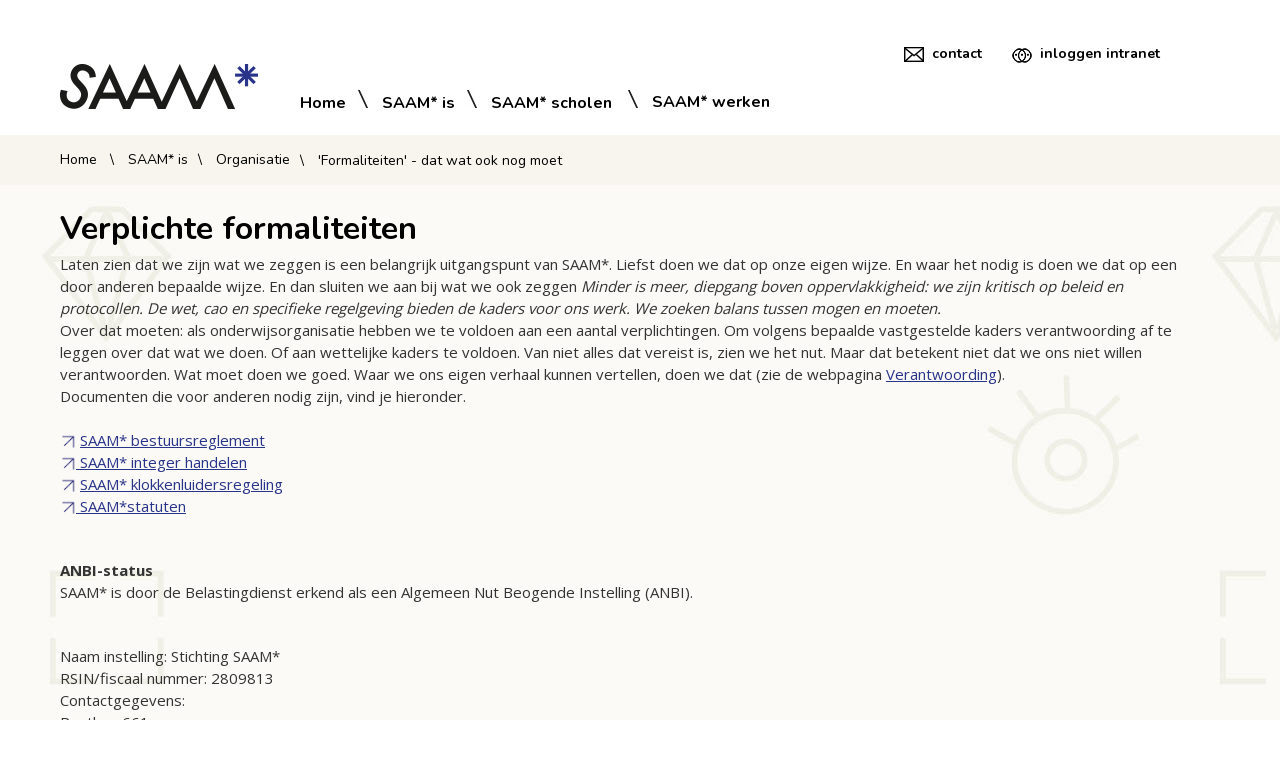

--- FILE ---
content_type: text/html; charset=utf-8
request_url: https://saamscholen.schoudercom.nl/p/verplichte-formaliteiten
body_size: 5143
content:
<!DOCTYPE html>
<html lang="nl">
<head>
<meta http-equiv="Content-Type" content="text/html; charset=UTF-8">
  <meta charset="UTF-8">
  <title>Verplichte formaliteiten</title>
<meta name="description" content="Website van Saamscholen">
  <meta name="keywords" content="s1, ouderportaal, ouderbetrokkenheid, schoudercom, school-ouder communicatie">
  <meta name="msapplication-config" content="none">
  <meta name="viewport" content="width=device-width, initial-scale=1">
  <link rel="apple-touch-icon" sizes="57x57" href="/system/websites/saamscholen/images/header/apple-icon-57x57.png?ver=1750359868">
  <link rel="apple-touch-icon" sizes="60x60" href="/system/websites/saamscholen/images/header/apple-icon-60x60.png?ver=1750359868">
  <link rel="apple-touch-icon" sizes="72x72" href="/system/websites/saamscholen/images/header/apple-icon-72x72.png?ver=1750359868">
  <link rel="apple-touch-icon" sizes="76x76" href="/system/websites/saamscholen/images/header/apple-icon-76x76.png?ver=1750359868">
  <link rel="apple-touch-icon" sizes="114x114" href="/system/websites/saamscholen/images/header/apple-icon-114x114.png?ver=1750359868">
  <link rel="apple-touch-icon" sizes="120x120" href="/system/websites/saamscholen/images/header/apple-icon-120x120.png?ver=1750359868">
  <link rel="apple-touch-icon" sizes="144x144" href="/system/websites/saamscholen/images/header/apple-icon-144x144.png?ver=1750359868">
  <link rel="apple-touch-icon" sizes="152x152" href="/system/websites/saamscholen/images/header/apple-icon-152x152.png?ver=1750359868">
  <link rel="apple-touch-icon" sizes="180x180" href="/system/websites/saamscholen/images/header/apple-icon-180x180.png?ver=1750359868">
  <link rel="icon" type="image/png" sizes="192x192" href="/system/websites/saamscholen/images/header/android-icon-192x192.png?ver=1750359868">
  <link rel="icon" type="image/png" sizes="32x32" href="/system/websites/saamscholen/images/header/favicon-32x32.png?ver=1750359868">
  <link rel="icon" type="image/png" sizes="96x96" href="/system/websites/saamscholen/images/header/favicon-96x96.png?ver=1750359868">
  <link rel="icon" type="image/png" sizes="16x16" href="/system/websites/saamscholen/images/header/favicon-16x16.png?ver=1750359868">
  <link rel="manifest" href="/system/websites/saamscholen/images/header/manifest.json?ver=1750359868">
  <meta name="msapplication-TileColor" content="#ffffff">
  <meta name="msapplication-TileImage" content="/system/websites/saamscholen/images/header/ms-icon-144x144.png">
  <meta name="theme-color" content="#ffffff">
  <link href="/system/websites/saamscholen/amazium/css/amazium.css?ver=1750359868" media="all" rel="stylesheet" type="text/css">  
  
  <link rel="stylesheet" media="all" href="/assets/websites-4658e4d9619570210742cbe3e2375a36a760dc532f854ab31cabf3130de0cb61.css" /><link href="/system/websites/saamscholen/stylesheets/styles.css?ver=1750359868" media="all" rel="stylesheet" type="text/css">
<meta name="csrf-param" content="authenticity_token" />
<meta name="csrf-token" content="MFMfPhbWJc9Vyfyp139ZXSFzeumuatAvyrWLgbrLddy8-ndyQ_pR9VpGnH956ivNFECyVBXGx9zdxIPJn-cKFQ" /><script type="text/javascript">document.write('<style type="text/css">div.noscript,span.noscript,p.noscript,fieldset.noscript,h2.noscript,input.noscript,tr.noscript,a.noscript,time.noscript,li.noscript{display:none;}</style>');document.write('<style type="text/css">div.js_show,span.js_show,p.js_show,fieldset.js_show,h2.js_show,input.js_show,tr.js_show,a.js_show{display:block;}</style>');</script><!--[if lt IE 9]><script src="/javascripts/html5shiv.min.js"></script><script src="/javascripts/respond.min.js"></script><![endif]-->
</head>
<body>
  <div id="replace_message" class="flash_message noscript"></div>

  <header>
    <!-- topmenu incl logo en contact -->
    <div class="row--fluid ">
    <div class="row ">     
      	<div id="logo" class="grid_3"><a href="/"><img src="/system/websites/saamscholen/images/header/logo-saam.png?ver=1750359868" width="200" height="45" border="0"></a></div>
        <div class="grid_9">
<div id="contact-login">
<div class="top-menu-item">
<a href="#anchorfooter"><img src="/system/websites/saamscholen/images/header/icon-email.png?ver=1750359868" width="20" height="15" border="0"></a><a href="#anchorfooter">contact</a>
</div>
<div class="top-menu-item">
<a href="https://www.saamplein.nl" target="_blank"><img src="/system/websites/saamscholen/images/header/icon-login.png?ver=1750359868" width="20" height="18" border="0"></a><a href="https://www.saamplein.nl" target="_blank">inloggen intranet</a>
</div>
</div>
         <nav class="website_nav"><div id="mobi-menu"></div><ul><li class="level_1"><a title="Ga naar de homepage" class="mi" href="/">Home</a></li><li class="level_1 selected"><a title="" class="mi has_sub" href="/p/saam-is">SAAM* is</a><button name="button" type="button" class="sub-menu-toggle"></button><ul class="nodisplay"><li class="level_2"><a title="" class="mi has_sub" href="/p/basis-van-saam">Basis van SAAM*</a><button name="button" type="button" class="sub-menu-toggle"></button><ul class="nodisplay"><li class="level_3"><a title="" class="mi" href="/p/onderwijskwaliteit">Onderwijskwaliteit</a></li></ul></li><li class="level_2"><a title="" class="mi" target="_blank" href="https://www.saamscholen.nl//p/saam-in-beeld-en-geluid">SAAM* in beeld en geluid</a></li><li class="level_2"><a title="" class="mi" href="/p/verantwoording">Verantwoording</a></li><li class="level_2 selected"><a title="" class="mi has_sub" href="/p/organisatie">Organisatie</a><button name="button" type="button" class="sub-menu-toggle"></button><ul class="nodisplay"><li class="level_3"><a title="" class="mi" href="/p/samenwerkingsverbanden-81">Samenwerkingsverbanden</a></li><li class="level_3"><a title="" class="mi" href="/p/leve-het-onderwijs-66">Leve het Onderwijs</a></li><li class="level_3 selected"><a title="" class="mi" href="/p/verplichte-formaliteiten">&#39;Formaliteiten&#39; - dat wat ook nog moet</a></li><li class="level_3"><a title="Klachten" class="mi" href="/p/klachtenprocedure">Als het mis gaat</a></li><li class="level_3"><a title="" class="mi" href="/p/anbi">ANBI</a></li></ul></li></ul></li><li class="level_1"><a title="" class="mi has_sub" href="/p/saam-star-scholen">SAAM* scholen </a><button name="button" type="button" class="sub-menu-toggle"></button><ul class="nodisplay"><li class="level_2"><a title="" class="mi" href="/p/scholen">Scholen </a></li><li class="level_2"><a title="" class="mi" target="_blank" href="https://www.saamscholen.nl/p/schoolplannen">Schoolplannen</a></li><li class="level_2"><a title="" class="mi" href="/p/onderwijs-and-ict">Onderwijs &amp; ICT</a></li></ul></li><li class="level_1"><a title="" class="mi has_sub" href="/p/saam-werken">SAAM* werken</a><button name="button" type="button" class="sub-menu-toggle"></button><ul class="nodisplay"><li class="level_2"><a title="" class="mi" href="/p/wat-heeft-saam-star-te-bieden">SAAM* biedt</a></li><li class="level_2"><a title="SAAM* routekaart" class="mi" href="/p/routekaart">SAAM* routekaart</a></li><li class="level_2"><a title="" class="mi" href="/p/saam-opleiden">SAAM* opleiden</a></li><li class="level_2"><a title="" class="mi" target="_blank" href="https://werkenbijsaamscholen.nl">Vacature(s)</a></li></ul></li></ul></nav>
      </div>
    </div>
<!-- end row -->
    </div>
<!-- end row fluid -->
  </header>
  <!-- end topmenu -->
<div class="row--fluid" id="breadcrumbs">
  <div class="row">
    <div class="grid_12">
      <nav class="website_nav"><ul><li class="level_1"><a title="Ga naar de homepage" class="mi" href="/">Home</a></li><li class="level_1 selected"><a title="" class="mi has_sub" href="/p/saam-is">SAAM* is</a><button name="button" type="button" class="sub-menu-toggle"></button><ul class="nodisplay"><li class="level_2"><a title="" class="mi has_sub" href="/p/basis-van-saam">Basis van SAAM*</a><button name="button" type="button" class="sub-menu-toggle"></button><ul class="nodisplay"><li class="level_3"><a title="" class="mi" href="/p/onderwijskwaliteit">Onderwijskwaliteit</a></li></ul></li><li class="level_2"><a title="" class="mi" target="_blank" href="https://www.saamscholen.nl//p/saam-in-beeld-en-geluid">SAAM* in beeld en geluid</a></li><li class="level_2"><a title="" class="mi" href="/p/verantwoording">Verantwoording</a></li><li class="level_2 selected"><a title="" class="mi has_sub" href="/p/organisatie">Organisatie</a><button name="button" type="button" class="sub-menu-toggle"></button><ul class="nodisplay"><li class="level_3"><a title="" class="mi" href="/p/samenwerkingsverbanden-81">Samenwerkingsverbanden</a></li><li class="level_3"><a title="" class="mi" href="/p/leve-het-onderwijs-66">Leve het Onderwijs</a></li><li class="level_3 selected"><a title="" class="mi" href="/p/verplichte-formaliteiten">&#39;Formaliteiten&#39; - dat wat ook nog moet</a></li><li class="level_3"><a title="Klachten" class="mi" href="/p/klachtenprocedure">Als het mis gaat</a></li><li class="level_3"><a title="" class="mi" href="/p/anbi">ANBI</a></li></ul></li></ul></li><li class="level_1"><a title="" class="mi has_sub" href="/p/saam-star-scholen">SAAM* scholen </a><button name="button" type="button" class="sub-menu-toggle"></button><ul class="nodisplay"><li class="level_2"><a title="" class="mi" href="/p/scholen">Scholen </a></li><li class="level_2"><a title="" class="mi" target="_blank" href="https://www.saamscholen.nl/p/schoolplannen">Schoolplannen</a></li><li class="level_2"><a title="" class="mi" href="/p/onderwijs-and-ict">Onderwijs &amp; ICT</a></li></ul></li><li class="level_1"><a title="" class="mi has_sub" href="/p/saam-werken">SAAM* werken</a><button name="button" type="button" class="sub-menu-toggle"></button><ul class="nodisplay"><li class="level_2"><a title="" class="mi" href="/p/wat-heeft-saam-star-te-bieden">SAAM* biedt</a></li><li class="level_2"><a title="SAAM* routekaart" class="mi" href="/p/routekaart">SAAM* routekaart</a></li><li class="level_2"><a title="" class="mi" href="/p/saam-opleiden">SAAM* opleiden</a></li><li class="level_2"><a title="" class="mi" target="_blank" href="https://werkenbijsaamscholen.nl">Vacature(s)</a></li></ul></li></ul></nav>
    </div>
  </div>
<!-- end row -->
</div>
<!-- end row fluid -->
<div class="row--fluid content-background">
  <div class="row">
     <div id="website_body"> 
        <div id="website_contents" class="home grid_12"><h1>Verplichte formaliteiten</h1><p>Laten zien dat we zijn wat we zeggen is een belangrijk uitgangspunt van SAAM*. Liefst doen we dat op onze eigen wijze. En waar het nodig is doen we dat op een door anderen bepaalde wijze. En dan sluiten we aan bij wat we ook zeggen <em>Minder is meer, diepgang boven oppervlakkigheid: we zijn kritisch op beleid en protocollen. De wet, cao en specifieke regelgeving bieden de kaders voor ons werk. We zoeken balans tussen mogen en moeten.</em>&nbsp;<br>Over dat moeten: als onderwijsorganisatie hebben we te voldoen aan een aantal verplichtingen. Om volgens bepaalde vastgestelde kaders verantwoording af te leggen over dat wat we doen. Of aan wettelijke kaders te voldoen. Van niet alles dat vereist is, zien we het nut. Maar dat betekent niet dat we ons niet willen verantwoorden. Wat moet doen we goed. Waar we ons eigen verhaal kunnen vertellen, doen we dat (zie de webpagina <a href="/p/verantwoording" data-page-id="7362">Verantwoording</a>).<br>Documenten die voor anderen nodig zijn, vind je hieronder.<br><br><img style="vertical-align: middle;" title="richting" src="/system/pictures/picture_files/000/002/121/scaled/74cbd287714965280c3f830b2afcb7ee.png" alt="richting" width="16" height="16">&nbsp;<a href="/documenten/952237-saam-organisatieinrichting-bijlage-2-bestuursreglement-dot-pdf" data-doc-id="147646">SAAM* bestuursreglement</a><br><a href="/documenten/221004-saam-integer-handelen-dot-pdf" data-doc-id="147645"><img style="vertical-align: middle;" title="richting" src="/system/pictures/picture_files/000/002/121/scaled/9778e6ea7820f5f8e07ffe3f13740942.png" alt="richting" width="16" height="16"> SAAM* integer handelen</a><br><img style="vertical-align: middle;" title="richting" src="/system/pictures/picture_files/000/002/121/scaled/14c8e3eafd4bc66b7ce0864add5ebfe3.png" alt="richting" width="16" height="16"> <a href="/documenten/767781-saam-klokkenluidersregeling-dot-pdf" data-doc-id="148085">SAAM* klokkenluidersregeling</a><br><a href="/documenten/670220-2022-statuten-saam-dot-pdf" data-doc-id="160912"><img style="vertical-align: middle;" title="richting" src="/system/pictures/picture_files/000/002/121/scaled/91342711a3cb23a49b3787dc277c791b.png" alt="richting" width="16" height="16"> SAAM*statuten</a><br><br></p>
<p><strong>ANBI-status</strong><br>SAAM* is&nbsp;door de Belastingdienst erkend als een Algemeen Nut Beogende Instelling (ANBI).</p>
<p><br>Naam instelling: Stichting SAAM*<br>RSIN/fiscaal nummer: 2809813<br>Contactgegevens:<br>Postbus 661<br>5340 AR&nbsp; Oss<br>algemeen@saamscholen.nl<br>0412-691615<br><br><em>Doelstelling:</em><br>Bij SAAM* zijn alle collega's naar eer en geweten verantwoordelijk voor kansen voor alle kinderen.<br><br><em>Beleidsplan:</em><br>Bekijk <a href="/documenten/354846-saam-staat-voor-2025-2028-tekst-dot-png" target="_blank" data-doc-id="169497">hier</a> het beleidsplan 2025–2028.<br><br><em>Beloningsbeleid:</em><br>SAAM* hanteert de CAO PO basis voor het beloningsbeleid van haar collega's.<br><br><em>Financiële verantwoording:</em><br>Bekijk hier de jaarrekening 2024.</p>
</div>
     </div>
<!--Website body end -->
   </div>
<!--Row end -->
</div>
<!-- Fluid Row end -->
<footer>
  <div class="row--fluid">
    <a id="anchorfooter"></a><div class="row footerblok">
     <div class="grid_3">
        <div class="footer-logo"><img src="/system/websites/saamscholen/images/footer/logo-saam-wit.png?ver=1750359868" width="200" height="39" border="0"></div>
     </div>
     <div class="grid_9">
        <div class="footer-address">
          <div class="footer-text3">
<p><strong>T</strong> (0412) 69 1615</p>
<p><strong>E</strong> <a href="mailto:algemeen@saamscholen.nl%20">algemeen@saamscholen.nl</a></p>
</div>
<div class="footer-slash"><img src="/system/websites/saamscholen/images/footer/footer-slash.png?ver=1750359868"></div>
          <div class="footer-text2">
<p>Postbus 661</p>
<p>5340 AR Oss</p>
</div>
<div class="footer-slash"><img src="/system/websites/saamscholen/images/footer/footer-slash.png?ver=1750359868"></div>
          <div class="footer-text1">
<p>Boekweithof 59</p>
<p>5351 MG Berghem</p>
</div>
        </div>
      </div>
<!-- end grid 9 -->
    </div>
<!-- end row footerblok -->
    <div class="row ">
       <div class="grid_12 stroke-line"></div>
    </div>
    <div class="row ">
       <div class="grid_12"><div class="footer-last-menu">
<a href="/website_sitemap">Sitemap</a>   \   <a href="/p/disclaimer">Disclaimer</a>   \   <a href="https://www.saamscholen.nl/p/privacy" target="_blank">Privacy</a>   \   <a href="https://www.saamplein.nl" target="_blank">Inloggen intranet</a>
</div></div>
    </div>
  </div>
</footer>
<script src="/system/websites/saamscholen/amazium/js/jquery-1.8.0.min.js?ver=1750359868" type="text/javascript"></script>
<script src="/system/websites/saamscholen/javascripts/jquery.form.js?ver=1750359868" type="text/javascript"></script>
<script src="/system/websites/saamscholen/amazium/js/amazium.js?ver=1750359868" type="text/javascript"></script>
<script type="text/javascript" src="/system/websites/saamscholen/javascripts/magnific-popup.js?ver=1750359868"></script>
<script src="/system/websites/saamscholen/javascripts/scripts.js?ver=1750359868" type="text/javascript"></script>



  <script>
//<![CDATA[
$(document).ready(function() {
    showDelayedIframes();
});
//]]>
</script><script src="/assets/websites-7db02237a568746aa57fa367d948459556262fcb0fa9dc3cdb0178f4ac26c26c.js"></script><div id="created_by_us">Schoolwebsite door <a title="SchouderCom - ouderportaal, schoolwebsite en intranet ineen, het meest complete communicatieplatform" target="_blank" href="//www.schoudercom.nl">SchouderCom</a>
    <br><a class="link" href="/change_cookies_consent">Cookies voorkeuren</a>
</div>
  <div class="new_cookies_consent new_cookies_consent_bottom no_print">
      <div><img src="/images/logo_img_new.png" /></div>
    <div>
      <h1>Gebruik van cookies</h1>
      <p>Geef hieronder per categorie uw keuze op. De <em>Noodzakelijke</em> cookies zijn nodig voor het goed functioneren van deze website en worden altijd geplaatst. <a class="link choose_facebox_js as_popup" href="/cookies_policy">Lees meer...</a></p>
<div class="consent">
  <form action="/change_cookies_consent" accept-charset="UTF-8" method="post"><input type="hidden" name="authenticity_token" value="97nBnms7XejP8i_BA59BY3-j1_ANFdsxlvrAcKYurgd7EKnSPhcp0sB9TxetCjPzSpAfTba5zMKBi8g4gwLRzg" autocomplete="off" />
    <input type="hidden" name="from_path" id="from_path" value="" autocomplete="off" class=" form-control" />
    <span class="cookie">
      <input type="checkbox" name="required_cookies" id="required_cookies" value="1" disabled="disabled" class=" new-check" checked="checked" /><label class=" new-check" for="required_cookies">Noodzakelijke</label>
    </span>
    <span class="cookie">
      <input type="checkbox" name="social_cookies" id="social_cookies" value="1" class=" new-check" /><label class=" new-check" for="social_cookies">Sociale media</label>
    </span>
    <span class="cookie">
      <input type="checkbox" name="content_cookies" id="content_cookies" value="1" class=" new-check" /><label class=" new-check" for="content_cookies">Van derden in bijdragen</label>
    </span>
    <span>
      <button name="button" type="submit" class="cookies_consent sch_button_save tiny_size">Opslaan</button>
    </span>
</form></div>

    </div>
  </div>
<div id="display_loading" class="nodisplay to_back"><span alt="Loading..." title="Loading..." class="loading"></span></div>
</body>
</html>


--- FILE ---
content_type: text/css
request_url: https://saamscholen.schoudercom.nl/assets/websites-4658e4d9619570210742cbe3e2375a36a760dc532f854ab31cabf3130de0cb61.css
body_size: 2966
content:
html,body,div,span,object,iframe,p,blockquote,pre,abbr,address,cite,code,del,dfn,em,ins,kbd,q,samp,small,strong,sub,sup,var,b,i,dl,dt,dd,fieldset,form,label,legend,table,caption,tbody,tfoot,thead,tr,th,td,article,aside,canvas,details,figcaption,figure,footer,header,menu,nav,section,summary,time,mark,audio,video{margin:0;padding:0;border:0;outline:0;font-size:100%;font-family:inherit;vertical-align:baseline;background:transparent}img{margin:0;padding:0;border:0;vertical-align:middle}ul,li,ol{font-size:100%;font-family:inherit;vertical-align:baseline}h1,h2,h3,h4,h5,h6{margin:0;padding:0;border:0;outline:0;font-family:inherit;vertical-align:baseline}th{font-weight:bold}article,aside,details,figcaption,figure,footer,header,menu,nav,section{display:block}nav ul{list-style:none}blockquote,q{quotes:none}blockquote:before,blockquote:after,q:before,q:after{content:'';content:none}a{margin:0;padding:0;font-size:100%;vertical-align:baseline;background:transparent}ins{background-color:#ff9;color:#000;text-decoration:none}mark{background-color:#ff9;color:#000;font-style:italic;font-weight:bold}del{text-decoration:line-through}abbr[title],dfn[title]{border-bottom:1px dotted;cursor:help}table{border-collapse:collapse;border-spacing:0}input,select{vertical-align:middle}iframe{border:none}p.clear_both:after,div.clear_both:after{content:"";display:table;height:0;clear:both}div.website_text_block:after,div.website_comp_gallery:after{content:"";display:table;height:0;clear:both}div.website_text_block img,div.website_comp_gallery img{max-width:100%}.nodisplay{display:none}@font-face{font-family:"SchApp UI";src:url(/assets/fontello/fontello-c81aa9d5d3e6af93327f32aab497b630b02ba7f9c2742df33b526d43ec585c02.woff) format("woff"),url(/assets/fontello/fontello-bccdabc45c4399a39da49e1012d75b88fa946ac4e20344ece0b909872c2e64b4.ttf) format("truetype"),url(/assets/fontello/fontello-7b45d01270f8ed515793eecbfbe5c9568d7a773a86a15d8befcef18c29a343e8.svg) format("svg")}.nodisplay,.js_show{display:none}div.alpha_website,div.concept_website,div.edit_website{padding:15px 20px;margin-bottom:20px;margin-top:20px;background-color:#D02552;font-weight:bold;color:#FFFFFF;text-align:center}div.alpha_website a,div.concept_website a,div.edit_website a{color:#FFFFFF}body{padding-bottom:25px;position:relative}span.figure{display:inline-block;margin-top:0;margin-bottom:0;margin-left:0;margin-right:0;text-align:center}span.figure img{display:block}span.figure span.figcaption{font-size:0.8em;display:block;font-style:italic;color:#777777;padding:0.2em 0.2em 0 0.2em}nav.website_nav a.has_no_page,nav.website_nav_sub a.has_no_page{cursor:auto}input[type=submit]:hover{cursor:pointer}div.widget_news_items div.ni:after{content:"";display:table;height:0;clear:both}div.widget_news_items div.ni+div.ni{margin-top:40px}div.social-media-sharing{margin-top:20px}div.social-media-sharing:before,div.social-media-sharing:after{content:"";display:table;height:0;clear:both}div.social-media-sharing a{color:#777777}div.social-media-sharing a:hover{text-decoration:none}div.social-media-sharing a>span{font-size:1.5em}div.social-media-sharing a+a{margin-left:10px}div.d_preview{position:relative;overflow:hidden}div.d_preview img{width:auto !important;height:auto !important;display:inline-block;vertical-align:top}div.d_preview div.rmore_bg{width:100%;position:absolute;bottom:0;left:0;z-index:2}div.d_preview div.rmore{width:100%;text-align:center;position:absolute;bottom:0;left:0;z-index:3}div.d_preview div.rmore a{display:block}.rmore_shown div.rmore2_fg,.rmore_shown div.preview_img{display:none}table.search_results{text-align:left}table.search_results th:first-child{min-width:400px}table.search_results a{text-decoration:none;color:#444444}table.search_results a:hover{text-decoration:underline}table.search_results div.index_hit em{color:#000000;background-color:#FFFF55}table.search_results div.hit_hl{font-style:italic;font-weight:normal;color:#999999;font-size:0.9em}table.search_results div.hit_hl em{color:#000000;background-color:#FFFF55}div.flash_message{text-align:center;padding-top:15px;padding-bottom:15px;position:fixed;top:0;left:0;width:100%;z-index:1000;opacity:0.95;filter:alpha(opacity=95);font-weight:bold;background-color:#777777;color:white}div.flash_message span.close{color:white}div.flash_message a.link,div.flash_message span.link{color:white;text-decoration:underline;cursor:pointer}span.mailbox:before{font-family:"SchApp UI";font-weight:normal;content:"";display:inline-block;font-size:1.1em}span.mailbox.hover:hover:before{transform:scale(1.15)}span.mailbox.clickable{cursor:pointer}span.font_twitter:before{font-family:"SchApp UI";font-weight:normal;content:"";display:inline-block;font-size:1.1em}span.font_twitter.hover:hover:before{transform:scale(1.15)}span.font_twitter.clickable{cursor:pointer}span.font_facebook:before{font-family:"SchApp UI";font-weight:normal;content:"";display:inline-block;font-size:1.1em}span.font_facebook.hover:hover:before{transform:scale(1.15)}span.font_facebook.clickable{cursor:pointer}span.font_linkedin:before{font-family:"SchApp UI";font-weight:normal;content:"";display:inline-block;font-size:1.1em}span.font_linkedin.hover:hover:before{transform:scale(1.15)}span.font_linkedin.clickable{cursor:pointer}.ec-calendar{font-size:11px;line-height:14px;margin:0;padding:0;border-bottom:1px solid #D5D5D5}table.ec-calendar-header{margin:5px 0;width:100%;table-layout:fixed}.ec-month-name{font-size:1.1em;font-weight:bold;text-align:center}table.ec-calendar-header>thead>tr>th.ec-month-nav:first-child{text-align:left}table.ec-calendar-header>thead>tr>th+th.ec-month-nav{text-align:right}.ec-body{position:relative;border-right:1px solid #303030;white-space:nowrap}.ec-day-names{position:absolute;top:0;left:0;width:100%;table-layout:fixed;padding:2px 0;background:#303030;color:white}.ec-day-name{font-weight:normal;text-align:center}.ec-rows{position:absolute;left:0;bottom:0;width:100%;background:white;overflow:hidden;border-right:1px solid #D5D5D5}.ec-row{position:absolute;left:0;width:100%;overflow:hidden}.ec-row-bg{position:absolute;top:0;left:0;height:100%;width:100%;table-layout:fixed}.ec-day-bg{border-left:1px solid #D5D5D5}.ec-today-bg{background-color:#FFFFDD}.ec-row-table{position:relative;width:100%;table-layout:fixed}.ec-row-table td{vertical-align:middle}.ec-day-header{color:#444444;text-align:right;padding:0 5px;line-height:16px;border-top:1px solid #D5D5D5;border-left:1px solid #D5D5D5;border-bottom:1px dotted #bbbbbb;background-color:#ECEDE2;overflow:hidden}a.ec-day-link{color:#444444}.ec-today-header{background-color:#50d07d}.ec-today-header a{color:#FFFFFF;font-weight:bold}.ec-other-month-header{background-color:#EFEFEF;color:#777777}.ec-event-cell{vertical-align:top;padding-right:1px;padding-left:2px}.ec-event-cell a{text-decoration:none;display:flex;justify-content:space-between;width:100%;height:100%;line-height:18px}.ec-no-event-cell{cursor:default}.ec-event{padding-right:1px;padding-left:6px;-webkit-border-radius:3px;-khtml-border-radius:3px;-moz-border-radius:3px;overflow:hidden;white-space:nowrap}.ec-event input{vertical-align:middle;margin:0;margin-right:2px;padding:0}.ec-event-no-bg{position:relative}.ec-event-no-bg a{color:inherit}.ec-event-time{font-size:85%;font-weight:bold;padding-right:3px;min-width:1px;overflow:hidden}.ec-event-text{min-width:1px;overflow:hidden;flex-shrink:20;flex-basis:100%}.ec-left-arrow,.ec-right-arrow{position:relative;top:3px;width:0;height:0;font-size:0;line-height:0;margin-bottom:-8px;border-top:4px solid transparent;border-bottom:4px solid transparent}.ec-left-arrow{margin-left:-7px;margin-right:auto;border-right:4px solid white}.ec-right-arrow{margin-left:auto;margin-right:3px;border-left:4px solid white}.ec-bullet{position:absolute;top:7px;width:4px;height:4px;margin-left:-7px;margin-right:auto;-webkit-border-radius:2px;-khtml-border-radius:2px;-moz-border-radius:2px}.ec-wnl{position:absolute;display:block;width:15px;height:78px;top:18px;left:0;z-index:99}.ec-wnr{position:absolute;display:block;width:15px;height:96px;top:0;right:0;z-index:99}.ec-hlw{background-color:#DDDDDD}.ui-selected{background-color:#FF874F}.ec-calendar-small{font-size:0.9em;line-height:1.2em;margin:0;padding:0;border-top:1px solid #D5D5D5;border-bottom:1px solid #D5D5D5}.ec-calendar-small div{margin-top:0}.ec-calendar-small table+table{margin-top:0}.ec-calendar-small th,.ec-calendar-small td{text-align:center}.ec-calendar-small .ec-body{border:none}.ec-calendar-small td.ec-day-header-small a{display:block;padding:1em 0.5em}.ec-calendar-small .ec-day-names,.ec-calendar-small .ec-rows,.ec-calendar-small .ec-row{position:relative}.ec-calendar-small a.ec-day-link{text-decoration:none}.ec-calendar-small table.ec-calendar-header a{color:#444444;font-size:1.1em}.ec-calendar-small .ec-day-has-events a{font-weight:bolder;text-decoration:underline}.ec-calendar-small th.ec-month-name-small{font-size:1em;font-weight:bold;text-align:center}a.ec-day-popup{display:block;line-height:32px;text-align:center}td.ec-day-popup a:hover{text-decoration:none;background-color:#D02552;color:#FFFFFF;font-weight:bold}td.calendar_popup{width:auto !important}div#socialschools_banner,div#readonly_banner{background-color:red;width:100%;padding:2em;text-align:center}div#socialschools_banner h1,div#socialschools_banner h3,div#socialschools_banner p,div#readonly_banner h1,div#readonly_banner h3,div#readonly_banner p{color:white}div.cookies_consent{font-size:0.9em;padding:5px;background-color:#F0F0F0}div.new_cookies_consent_bottom{background-color:#E0E0E0;text-align:center;z-index:99;margin-top:20px;padding:20px;box-sizing:border-box;position:relative}div.new_cookies_consent>div{display:inline-block;vertical-align:middle}div.new_cookies_consent>div:first-child{margin-right:20px}div.new_cookies_consent>div:first-child img{width:80px}div.new_cookies_consent>div:first-child+div{max-width:600px}div.new_cookies_consent div.consent{padding-top:10px;margin-top:10px;border-top:1px solid #a1a2a2}div.new_cookies_consent div.consent span.cookie{display:inline-block;white-space:nowrap}div.new_cookies_consent div.consent form>span{margin-left:20px}body.within_iframe{background-color:#a1a2a2;height:100%}body.within_iframe div.video_thumbnail{height:100%;width:100%;position:absolute;left:0;top:0;opacity:0.5;z-index:1}body.within_iframe div.contents{height:100%;width:100%;position:absolute;left:0;top:0;z-index:2;padding-top:10%}body.within_iframe div.cookies_consent{margin-left:auto;margin-right:auto;max-width:60%;opacity:0.8;background-color:white;padding:1.5em}img.cover{width:100%;height:100%;object-fit:cover}img.contain{width:100%;height:100%;object-fit:contain}


--- FILE ---
content_type: text/css
request_url: https://saamscholen.schoudercom.nl/system/websites/saamscholen/amazium/css/amazium.css?ver=1750359868
body_size: 10933
content:
/*
* Amazium (http://www.amazium.co.uk)
* Copyright 2010 - 2013, Mike Ballan
* Licensed under MIT (https://github.com/OwlyStuff/Amazium/blob/master/LICENSE)
*/


/***********************************************
Screen 1200px+
***********************************************/
.row                                            { margin:0 auto; width:1200px; display:table; }
.row .row                                       { margin:0 -20px; width:auto; display:inline-block; }

.grid_1                                         { width:60px; margin:0 20px; float:left; display:inline; }
.grid_2                                         { width:160px; margin:0 20px; float:left; display:inline; }
.grid_3                                         { width:260px; margin:0 20px; float:left; display:inline; }
.grid_4                                         { width:360px; margin:0 20px; float:left; display:inline; }
.grid_5                                         { width:460px; margin:0 20px; float:left; display:inline; }
.grid_6                                         { width:560px; margin:0 20px; float:left; display:inline; }
.grid_7                                         { width:660px; margin:0 20px; float:left; display:inline; }
.grid_8                                         { width:760px; margin:0 20px; float:left; display:inline; }
.grid_9                                         { width:860px; margin:0 20px; float:left; display:inline; }
.grid_10                                        { width:960px; margin:0 20px; float:left; display:inline; }
.grid_11                                        { width:1060px; margin:0 20px; float:left; display:inline; }
.grid_12                                        { width:1160px; margin:0 20px; float:left; display:inline; }

.offset_1                                       { margin-left:120px; }
.offset_2                                       { margin-left:220px; }
.offset_3                                       { margin-left:320px; }
.offset_4                                       { margin-left:420px; }
.offset_5                                       { margin-left:520px; }
.offset_6                                       { margin-left:620px; }
.offset_7                                       { margin-left:720px; }
.offset_8                                       { margin-left:820px; }
.offset_9                                       { margin-left:920px; }
.offset_10                                      { margin-left:1020px; }
.offset_11                                      { margin-left:1120px; }

.show-mobile                                    { display:none !important; }
.show-tablet                                    { display:none !important; }
.show-screen                                    { display:inherit; }

.hide-mobile                                    { display:inherit !important; }
.hide-tablet                                    { display:inherit !important; }
.hide-screen                                    { display:none !important; }



/***********************************************
Screen Smaller than 1200px
***********************************************/
@media only screen and (min-width: 960px) and (max-width: 1199px) {

.row                                            { width:960px; }
.row .row                                       { margin:0 -16px; }

.grid_1                                         { width:48px; margin:0 16px; }
.grid_2                                         { width:128px; margin:0 16px; }
.grid_3                                         { width:208px; margin:0 16px; }
.grid_4                                         { width:288px; margin:0 16px; }
.grid_5                                         { width:368px; margin:0 16px; }     
.grid_6                                         { width:448px; margin:0 16px; }
.grid_7                                         { width:528px; margin:0 16px; }
.grid_8                                         { width:608px; margin:0 16px; }
.grid_9                                         { width:688px; margin:0 16px; }
.grid_10                                        { width:768px; margin:0 16px; }
.grid_11                                        { width:848px; margin:0 16px; }
.grid_12                                        { width:928px; margin:0 16px; }
    
.offset_1                                       { margin-left:96px; }
.offset_2                                       { margin-left:176px; }
.offset_3                                       { margin-left:256px; }
.offset_4                                       { margin-left:336px; }
.offset_5                                       { margin-left:416px; }
.offset_6                                       { margin-left:496px; }
.offset_7                                       { margin-left:576px; }
.offset_8                                       { margin-left:656px; }
.offset_9                                       { margin-left:736px; }
.offset_10                                      { margin-left:816px; }
.offset_11                                      { margin-left:896px; }

.show-mobile                                    { display:none !important; }
.show-tablet                                    { display:none !important; }
.show-screen                                    { display:inherit !important; }
    
.hide-mobile                                    { display:inherit !important; }
.hide-tablet                                    { display:inherit !important; }
.hide-screen                                    { display:none !important; }

}



/***********************************************
Tablet (Smaller than 959px)
***********************************************/
@media only screen and (min-width: 768px) and (max-width: 959px) {

.row                                            { width:768px; }
.row .row                                       { margin:0 -14px; }
        
.grid_1                                         { width:36px; margin:0 14px; }
.grid_2                                         { width:100px; margin:0 14px; }
.grid_3                                         { width:164px; margin:0 14px; }
.grid_4                                         { width:228px; margin:0 14px; }
.grid_5                                         { width:292px; margin:0 14px; }
.grid_6                                         { width:356px; margin:0 14px; }
.grid_7                                         { width:420px; margin:0 14px; }
.grid_8                                         { width:484px; margin:0 14px; }
.grid_9                                         { width:548px; margin:0 14px; }
.grid_10                                        { width:612px; margin:0 14px; }
.grid_11                                        { width:676px; margin:0 14px; }
.grid_12                                        { width:740px; margin:0 14px; }

.grid_1_tablet                                  { width:36px; }
.grid_2_tablet                                  { width:100px; }
.grid_3_tablet                                  { width:164px; }
.grid_4_tablet                                  { width:228px; }
.grid_5_tablet                                  { width:292px; }
.grid_6_tablet                                  { width:356px; }
.grid_7_tablet                                  { width:420px; }
.grid_8_tablet                                  { width:484px; }
.grid_9_tablet                                  { width:548px; }
.grid_10_tablet                                 { width:612px; }
.grid_11_tablet                                 { width:676px; }
.grid_12_tablet                                 { width:740px; }
        
.offset_1                                       { margin-left:78px; }
.offset_2                                       { margin-left:142px; }
.offset_3                                       { margin-left:206px; }
.offset_4                                       { margin-left:270px; }
.offset_5                                       { margin-left:334px; }
.offset_6                                       { margin-left:398px; }
.offset_7                                       { margin-left:462px; }
.offset_8                                       { margin-left:526px; }
.offset_9                                       { margin-left:590px; }
.offset_10                                      { margin-left:654px; }
.offset_11                                      { margin-left:718px; }
    
.show-mobile                                    { display:none !important; }
.show-tablet                                    { display:inherit !important; }
.show-screen                                    { display:none !important; }
    
.hide-mobile                                    { display:inherit !important; }
.hide-tablet                                    { display:none !important; }
.hide-screen                                    { display:inherit !important; }

}



/***********************************************
Mobile
***********************************************/
@media only screen and (max-width: 767px) {

.row                                            { padding:0 16px; width:100%; display:block; box-sizing:border-box; -webkit-box-sizing:border-box; -moz-box-sizing:border-box; }
.row .row                                       { margin:0; padding:0; width:100%; display:block; }

.grid_1, .grid_2, .grid_3, .grid_4,
.grid_5, .grid_6, .grid_7, .grid_8,
.grid_9, .grid_10, .grid_11, .grid_12           { width:100%; margin:10px 0 0 0; float:none; display:block; }

.grid_6_mobile                                  { width:48%; }
.grid_6_mobile:nth-child(odd)                   { width:48%; float:left; }
.grid_6_mobile:nth-child(even)                  { float:right; }

.show-mobile                                    { display:inherit !important; }
.show-tablet                                    { display:none !important; }
.show-screen                                    { display:none !important; }
    
.hide-mobile                                    { display:none !important; }
.hide-tablet                                    { display:inherit !important; }
.hide-screen                                    { display:inherit !important; }

}



/***********************************************
Clean up
***********************************************/
.container:after                                { content: "\0020"; display: block; height: 0; clear: both; visibility: hidden; } 
.clearfix:before,
.clearfix:after,
.row:before,
.row:after                                      { content:'\0020'; display:block; overflow:hidden; visibility:hidden; width:0; height:0; }
.row:after, .clearfix:after                     { clear:both; }
.row, 
.clearfix                                       { zoom:1; }
.clear                                          { clear:both; display:block; overflow:hidden; visibility:hidden; width:0; height:0; }


--- FILE ---
content_type: text/css
request_url: https://saamscholen.schoudercom.nl/system/websites/saamscholen/stylesheets/styles.css?ver=1750359868
body_size: 70595
content:
/* SCHOOLTEMPLATE INFORMATION 
*****************************
Stichting  : SAAM scholen


/* Colors 
BACKGROUNDS
#28338a : Footer
#ffffff : Header 
#f7f5ed : Breadcrumb balk (niet op home)
#fbfaf6 : Content blokken

MENU
Topmenu
#000000 : Normal state (hover and selected is underline same color)
Submenu
#000000 : Normal state
#faf8ee : Background hover and selected

BUTTONS

FONTS
#000000 : Nunito (h1 32px demi)
#000000 : Nunito (h2 24px demi titel news)
#ffffff : Nunito (h3 18px demi tekst in newsitems)
#000000 : Open Sans 16px (tekst)

FONT FAMILIES
font-family: 'Open Sans', sans-serif;
font-family: 'Nunito', sans-serif;  600 en 800

*/

@import url('https://fonts.googleapis.com/css?family=Nunito:400,600,700|Open+Sans:400,600,700');

  html {height:100%;width:100%;}
  body {width:100%;text-align:center;background:transparent;font-family: 'Open Sans', sans-serif;margin:0px;padding-bottom:0px;}
  
  /* LISTS
  ****************************/
  #website_contents ul {list-style-type: disc;font-size:15px;color:#000;}
  
  h1,h2,h3 {clear:both;}
  
  /*HEADER */

 /*.kaartachtergrond0 .tekst0 p {position: relative;padding-bottom: 56.25%;height: 0;overflow: hidden;}
 .kaartachtergrond0 .tekst0 p iframe,.kaartachtergrond0 .tekst0 p object,.kaartachtergrond0 .tekst0 p embed {position: absolute;top: 0;left: 0;width: 100%;height: 100%;}*/
  
/* TABLES global
  ***************************/
  #website_contents > table {width:96% !important;margin:30px 0px 20px 0px;}
  #website_contents tr {border:0px solid #999999 !important;}
  #website_contents table.table1 tr:nth-child(1){background:transparent;}
  /* #website_contents table.table1 tr:nth-child(1) td,#website_contents table.table1 tr:nth-child(1) td p {font-weight:bold !important;color:#fff;} */
  #website_contents tr td {font:400 15px/150% 'Open Sans', sans-serif !important;padding:6px 6px 6px 10px;color:#333;vertical-align: top;}
  #website_contents tr td p {font:400 15px/150% 'Open Sans', sans-serif !important;padding:0px;color:#333;}
  #website_contents tr td:nth-child(1){width:auto;border-right:0px solid #999999;}
  #website_contents table.table1 tr:nth-child(1) td:nth-child(1){width:auto;border-right:0px solid #999999 !important;}
  #website_contents tr td:nth-child(2){width:auto;}
  table.search_results th {background:#f7f5ed;color:#333;}
  table.search_results td {color:#333;}
  
  /* #website_contents  > table {box-shadow: 0em 0em 0.7em rgba(0,0,0,0.1);display:block;margin-bottom: 20px;} */
  #website_contents  > table {display:block;margin-bottom: 20px;}
  #website_contents  > table td p img:hover  {box-shadow: 0.1em 0em .7em rgba(0,0,0,0.14);}
  #website_contents  > table tr td h4 a,#website_contents table.table1 tr td p a {color:#28338a;}
  #website_contents  > table.table1 tr td p img,#website_contents table.table1 tr td img,#website_contents  > table.table2 tr td p img,#website_contents table.table2 tr td img,#website_contents  > table.table3 tr td p img,#website_contents table.table3 tr td img,#website_contents  > table.table4 tr td p img,#website_contents table.table4 tr td img,#website_contents  > table.table5 tr td p img,#website_contents table.table5 tr td img {height:auto;}

  
 #website_contents table.table1,#website_contents table.table2,#website_contents table.table3,#website_contents table.table4,#website_contents table.table5 {border:0px !important;}
 #website_contents table.table1 tr td,#website_contents table.table2 tr td,#website_contents table.table3 tr td,#website_contents table.table4 tr td,#website_contents table.table5 tr td {background:transparent;padding:10px 0px 10px 10px;}
 #website_contents table.table1 tr td p,#website_contents table.table2 tr td p,#website_contents table.table3 tr td p,#website_contents table.table4 tr td p,#website_contents table.table5 tr td p {color:#333;font:400 15px/150% 'Open Sans', sans-serif !important;}
 #website_contents table.table1 tr td img,#website_contents table.table2 tr td img,#website_contents table.table3 tr td img,#website_contents table.table4 tr td img,#website_contents table.table5 tr td img {display:block;padding:0px !important;border-radius: 4px;}



  /* BREADCRUMBS */
  div#breadcrumbs {background:#f7f5ed; height: 50px;}
  div#breadcrumbs div#mobi-menu {display: none;}
  div#breadcrumbs button {display: none;}
  div#breadcrumbs ul {margin: 0; padding: 0;}
  div#breadcrumbs ul:after {clear: both;content: "";display:table;height: 0;}
  div#breadcrumbs nav.website_nav > ul ul {display: inline-block; vertical-align: middle;}
  div#breadcrumbs nav.website_nav > ul ul li {display: none;}
  div#breadcrumbs nav.website_nav > ul ul li.selected, div#breadcrumbs li.selected {display: block;}
  div#breadcrumbs li {float:left;font-size:14px;line-height:50px;font-weight:400;font-family: 'Nunito', sans-serif;color:#000; display: none;}
  div#breadcrumbs nav.website_nav > ul::before {content: "Home"; display: inline-block; margin-right: 3px; float: left; line-height: 50px; font-size: 14px; font-family: 'Nunito', sans-serif;color:#000;}
  div#breadcrumbs nav.website_nav li::before {content: " \\ "; line-height: 50px; font-size: 14px; font-family: 'Nunito', sans-serif;color:#000; margin: 0 10px;}
  div#breadcrumbs a {color:#000;text-decoration:none;}
  div#breadcrumbs a:hover {color:#000;text-decoration:underline;}

/* MEDIA GALLERIES
****************************/
  div.news_items div.media_gallery img {max-width: 100%;}
  div.discussion div.media_gallery img {max-width: 100%;}
  div.media_gallery > span {display: inline-block; text-align: center; margin: 10px 0 15px 10px; vertical-align: top; position: relative;}
  div.media_gallery > span > span.stub {display: inline-block; height: 190px; width: 286px;}
  div.media_gallery > span > span.stub > span.error {display: block; margin: 55px 10px 0; color: red;}
  div.media_gallery > span > span.stub > span.status {display: block; margin: 55px 10px 0; color: green;}
  div.media_gallery > span > span.photo {display: inline-block; height: 192px; line-height: 192px;}
  div.media_gallery > span > span.photo img {max-height: 192px;}
  div.media_gallery > span > span.video {display: inline-block;}
  div.media_gallery > span.video_container {padding-right: 25px;}
  div.media_gallery a.play_video svg {position: absolute; width: 15%; left: 43%; top: 40%;}

  /* CONTENT 
  ****************************/
  div.content-all {background:#fff;}
  .content-background {background:#fbfaf6 url("../images/pages/background-content.jpg") repeat fixed;}
  div#website_body {margin:0px auto;padding-bottom:10px;text-align: left;max-width: 1200px;padding-top:20px;background:transparent;}
  div#website_body:after {clear: both;content: "";display:table;height: 0;}
  div#website_contents.home {padding-left:0px;}
  div#website_contents h1,div#website_contents h2,div#website_contents h3 {color:#000;}
  div#website_contents h1 {font:800 32px/150% 'Nunito', sans-serif;}
  div#website_contents h2 {font:800 24px/150% 'Nunito', sans-serif;}
  div#website_contents h3 {font:800 18px/150% 'Nunito', sans-serif;}
  div#website_contents p {color:#333333;font:400 15px/150% 'Open Sans', sans-serif;padding:0px 20px 20px 0px;}
  div#website_contents p img {max-width: 100%;height: auto;}
  div#website_contents p a,div#website_contents li a {color:#28338a;text-decoration:underline;}
  div#website_contents p a:hover,div#website_contents li a:hover {color:#61ae9c;}

  
  /* News */
  div.widget_news_items {margin-top:10px;margin-bottom:20px;padding-left:12px;}
  div.widget_news_items div.ni + div.ni {margin-top: 10px;}
  div.widget_news_items .ni > div.content {height:75px;position:relative;color:#333333;font:400 15px/120% 'Open Sans', sans-serif;}
  div.widget_news_items div.ni div.title {border-bottom: 1px solid #fff;color: #5086c6;font-size:1.0em;margin-bottom:5px;font-weight:normal;}
  div.widget_news_items .ni > div > .photo {position: absolute; left:0; top:6px;width: 70px; height: 70px;overflow: hidden;}
  div.widget_news_items .ni > div > .photo img {max-height:100%;height:auto;width:auto;max-width:none;}
  div.widget_news_items .ni > div > div.text, div.widget_news_items .ni > div.info {margin-left: 0px;}
  div.widget_news_items .ni > div.info {color:#90278f;text-transform:none;font-size:0.9em;position: relative;z-index:10;margin-top:-20px;}
  div.widget_news_items div.ni div.date {color:#90278f;font-size:14px;font-weight:400;margin-bottom:10px;line-height:32px;}
  div.widget_news_items .ni span.date:after {content: ' | ';}
  div.widget_news_items div.ni div.text {text-align: justify;font-weight:normal;}
  div.widget_news_items .ni:not(.last) {padding-bottom: 0;}
  div.widget_news_items .ni > div > .text {height: 56px;overflow: hidden;}
  div.widget_news_items .ni > div > .text img {display: none;}
  div.widget_news_items .ni span.rmore a {color:#21b044;margin-right:5px;text-transform:none;}
  div.widget_news_items .ni span.rmore a:after {content: ' »';}
  div.widget_news_items div.pagination {display: none;}
  div#website_contents .ni .text:after {content:""; display:table; height: 0; clear: both;}
  div#website_contents + div div.widget_news_items div.ni div.title {overflow: hidden; white-space: nowrap; text-overflow: ellipsis;font-weight: normal;}
  div#website_contents + div h1:first-child {margin-top: 0;}
  div#website_contents + div h1 {border-bottom: 5px solid #c81e4a;margin-bottom:10px;}
  
  /* Blogs */
  div.home-news-blog div.widget_blogs div.pagination {display: none;}
  div#website_contents .bl .text:after {content:""; display:table; height: 0; clear: both;}

  span.created {display: none;}

  /* VIDEO in IFRAME responsive */
  .videowrapper {padding:0 20px;}
  .videowrapper p {position:relative;padding-bottom:56.25%;height:0;}
  .videowrapper p iframe {position:absolute;top:0;left:0;width:100%;height:100%;}

  div.widget_news_letters {margin-top: 10px;}
  div.widget_news_letters div.nl + div.nl {margin-top: 5px;}

  /* TWITTER BLOCK home */
  .twitter-blok,.kalender-blok {height:450px;background:#fff;position:relative;margin-top:-14px;margin-bottom:20px;}
  .twitter-blok .block-title,.kalender-blok .block-title {font:800 32px/150% 'Nunito', sans-serif;text-align:left;padding:0px 0 10px 20px;} 
  .twitter-blok .block-title img {margin-left:20px;}
  .tweet_stream {height: 380px;}
  .tweet_stream iframe {height: 380px !important;}
  p.timeline-Tweet-text {font-size:15px !important;line-height:18px !important;}
  
    /* LINE between news and twitter Home page OVERALL css */  
  div.lijnen .diagonal-top1,div.lijnen .diagonal-top2,div.lijnen .diagonal-bottom1,div.lijnen .diagonal-bottom2 {position:relative;height:92px;}
  .absoluut {position:absolute;}
  div.lijnen .diagonal-top1 div.absoluut,div.lijnen .diagonal-top2 div.absoluut {left:0px;bottom:-14px;} 
  div.lijn {height:3px;width:100%;background:#000;position:relative;}
  
  /* Calendar */
  div.widget_calendar {margin-top:20px;margin-bottom:10px;padding-left:15px;text-align:left;}
  div.widget_calendar div.ev {position:relative;height:76px;border-bottom:1px solid #e6e6e6;margin-right:20px;}
  div.widget_calendar div.ev .title, div.widget_calendar div.ev .title a {color:#000;font:700 15px/120% 'Open Sans', sans-serif;position:absolute;left:134px;top:10px;}
  div.widget_calendar div.ev span.title a:hover {color:#009fc5;text-decoration:none;}
  div.widget_calendar div.ev div:nth-child(2) {}
  div.widget_calendar div.ev div span.date {font: 600 18px/33px 'Nunito', sans-serif;color:#fff;position:absolute;padding:6px 10px;background:#000;width:110px;height:33px;left:-16px;}
  div.widget_calendar div.ev span.rmore a {font-size:15px;color:#000;text-transform:none;position:absolute;left:134px;top:30px;text-decoration:underline;}
  div.widget_calendar div.ev span.rmore a:after {content: ' »';}
  div.widget_calendar div.ev + div.ev {margin-top: 12px;}
  div.widget_calendar div.ev > div {overflow: hidden; white-space: nowrap; text-overflow: ellipsis;font-weight: normal; color: #333;}

  div#website_contents div.ev div.title {color:#333;font-size:24px;font-weight:700;line-height:24px;margin-top:-3px;}
  div#website_contents div.ev div.date {color:#90278f;font-size:14px;font-weight:400;margin-bottom:10px;line-height:32px;}

  /* Links */
  div.pagination {text-align: center; margin-top: 20px; margin-bottom: 10px; color: #ea5d47;font-weight: 400;}
  div.pagination span.current {font-weight: 700; margin-right: 5px;}
  div.pagination a, div.pagination a:hover {text-decoration: underline; margin-right: 5px; color: #ea5d47;}
  div.pagination .previous_page {margin-right: 15px;}
  div.pagination .next_page {margin-left: 10px;}
  
  div.d_preview {max-height: 240px;}
  div.d_preview img {max-height: 160px !important;}
  div.d_preview div.rmore_bg {height: 18px; background: -moz-linear-gradient(top,  rgba(255,255,255,0.7) 0%, rgba(255,255,255,0.5) 100%); background: -webkit-gradient(linear, left top, left bottom, color-stop(0%,rgba(255,255,255,0.7)), color-stop(100%,rgba(255,255,255,0.7))); background: -webkit-linear-gradient(top,  rgba(255,255,255,0.7) 0%,rgba(255,255,255,0.7) 100%); background: -o-linear-gradient(top,  rgba(255,255,255,0.7) 0%,rgba(255,255,255,0.7) 100%); background: -ms-linear-gradient(top,  rgba(255,255,255,0.7) 0%,rgba(255,255,255,0.7) 100%); background: linear-gradient(to bottom,  rgba(255,255,255,0.7) 0%,rgba(255,255,255,0.7) 100%); filter: progid:DXImageTransform.Microsoft.gradient( startColorstr='#AAffffff', endColorstr='#AAffffff',GradientType=0 );}
  div.d_preview div.rmore a:hover {background: #DDDDDD;}
  div.d_preview div.rmore span {width: 0px; height: 0px; border-style: solid; display: inline-block; vertical-align: bottom; border-width: 12px 12px 0 12px; border-color: #ff7a22 transparent transparent;}

  /* COLUMNS */
  .grid_3.column_nav_left {margin:0;background:#fff;}
  .column_nav_right_news {margin:0;float:right; width:100%;}
  .column_nav_right_news + .column_nav_right_news {margin-top: 20px;}
  .column_nav_right_news .header {font-size: 14px; color: #c92f31; font-weight: 700;}
  .column_nav_right_news .header > a {font-size: 14px; color: #00529f; font-weight: 700;}
  .column_nav_right_news .block_content {padding:0 15px 15px;}

  /* TABLES */
  table.search_results th {background: #ed5f22;}
  table.search_results td {color: #009fc5;}
  table.wijzijnsaam {table-layout: fixed; width: 400px;}
  table.wijzijnsaam td {width: 50%;}



  /* FOOTER algemeen */
  footer {background:#28338a;}
  .footerblok {font:600 12px/15px 'Open Sans', sans-serif;color:#fff;margin-bottom:23px;}
  .grid_12.stroke-line {border-top:1px solid #fff;}
  
  /* SITMAP page */
  .website_sitemap ul li {list-style:none;text-align: left;margin:0;} 
  .website_sitemap ul li a {display:block;padding:.25em;text-decoration:none !important;color:#000 !important;}
  .website_sitemap ul li a:hover {text-decoration:underline !important;color:#000 !important;}
  .website_sitemap ul li button {display:none !important;}
  
  /* Created by us section */
  #created_by_us {font:400 14px/130% 'Open Sans', sans-serif !important;background:#28338a !important;color:#fff !important;}
  #created_by_us a {color:#fff;text-decoration:underline;}
  #created_by_us a {color:#fff;text-decoration:none;}
  
/* MOBILE
****************************/

@media only screen and (max-width: 767px) {


  .window-1200 {display:none;}
  .window-960 {display:none;}
  .window-768 {display:none;}
  .window-420 {display:block;}
  .window-380 {display:none;}  
  /* ROUTEKAART */
  .zichtbaar-desktop {display:none;}
  .zichtbaar-mobiel {display:block;}
   body.routekaart {}
  .groene-achtergrond {background:#BBE4DD;}
  .routekaart-houder {position:relative;padding-top:0px;padding-bottom:30px;}
  .kaartachtergrond0 img {width:100%;height:auto;max-width: 420px;}
  /* .kaartachtergrond {background:url("../images/routekaart/routekaart-saam.jpg");background-repeat:no-repeat;background-size:1200px 4544px;} */ 
  .kaartachtergrond0 {position:relative;max-width:420px;margin: 0 auto;}
  .routekaart .titel {color:#fff;font-size:13px;font-weight:bold;}
  .routekaart .segmenttekst {color:#000;font-size:13px;font-weight:normal;line-height:1.2em;text-align:left;}
  .kaartachtergrond0 .titel0 {position:absolute;top:110px;left:190px;}
  .kaartachtergrond0 .titel1 {position:absolute;top:350px;left:50px;}
  .kaartachtergrond0 .titel2 {position:absolute;top:614px;left:62px;}
  .kaartachtergrond0 .titel3 {position:absolute;top:1064px;left:140px;}
  .kaartachtergrond0 .titel4 {position:absolute;top:1570px;left:80px;}
  .kaartachtergrond0 .titel5 {position:absolute;top:2146px;left:130px;}
  .kaartachtergrond0 .titel6 {position:absolute;top:2575px;left:150px;}
  .kaartachtergrond0 .titel7 {position:absolute;top:3026px;left:80px;}
  
  .kaartachtergrond0 .tekst0 {position:absolute;top:50px;left:40px;}
  .kaartachtergrond0 .tekst1 {position:absolute;top:410px;left:150px;max-width:230px;}
  .kaartachtergrond0 .tekst2a {position:absolute;top:770px;left:40px;max-width:240px;}
  .kaartachtergrond0 .tekst2b {position:absolute;top:880px;left:40px;max-width:240px;}
  .kaartachtergrond0 .tekst3a {position:absolute;top:1220px;left:130px;max-width:260px;}
  .kaartachtergrond0 .tekst3b {position:absolute;top:1300px;left:130px;max-width:260px;}
  .kaartachtergrond0 .tekst4a {position:absolute;top:1750px;left:43px;max-width:260px;}
  .kaartachtergrond0 .tekst4b {position:absolute;top:1860px;left:40px;max-width:260px;}
  .kaartachtergrond0 .tekst5a {position:absolute;top:2280px;left:120px;max-width:260px;}
  .kaartachtergrond0 .tekst5b {position:absolute;top:2380px;left:120px;max-width:260px;}  
  .kaartachtergrond0 .tekst6a {position:absolute;top:2720px;left:43px;max-width:260px;}
  .kaartachtergrond0 .tekst6b {position:absolute;top:2780px;left:43px;max-width:260px;}
  .kaartachtergrond0 .tekst7 {position:absolute;top:3130px;left:40px;max-width:260px;} 
  
  body {background:#fff;margin:0px;}
  div.content-all {margin-top: 0px;}
  div#website_body .row {padding: 0;}
  div.no_mobile {display: none;}
  
  header {position:fixed;margin:0 auto;left:0px; right:0px;background: #fff;height:110px;z-index:9700;}
  
  #logo {margin-top:16px;padding:0;float:left;z-index:16;width:150px;height:40px;}
  #logo img {width:100%;height:auto;max-width:150px;width:150px;}

  /* Extra menu with contact and login intranet */
  #contact-login {position: relative;float:left;margin-top:10px;margin-left:0px;clear:left;}
  #contact-login .top-menu-item {font-weight:800;font-size:14px;font-family: 'Nunito', sans-serif;color:#000;float:left;margin-right:14px;}
  #contact-login .top-menu-item a {color:#000;text-decoration:none;}
  #contact-login .top-menu-item a:hover {color:#000;text-decoration:underline;}
  #contact-login .top-menu-item a img {margin-right:4px;}  
  
  /* HOME SLIDER */
  .home-slider {background:#6f9cd2;padding-top:110px;height:220px;}
  .blok1-slider1 {padding-top:110px;}
  .bgimage-slider {position:relative;}
  .slide-nr1 .bgimage-slider img,.slide-nr3 .bgimage-slider img {width:100%;height:auto;margin:0 auto;}
  .slider-textblock-white {position:absolute;top:100px;right:0;background:#fff;font-size:16px;font-family: 'Nunito', sans-serif;font-weight:600;padding:0 20px;line-height:24px;color:#000;z-index:140;}
  .slider-textblock-black {position:absolute;top:124px;right:0;background:#000;z-index:160;}
  .slider-textblock-black a {font-size:16px;font-family: 'Nunito', sans-serif;font-weight:600;padding:0 20px;line-height:24px;color:#fff;text-decoration:none;}
  .slider-textblock-black a::after {content: url(/system/websites/saamscholen/images/icons/icon-arrow-right-white.png);margin-left:20px;}
  .slider-textblock-black a:hover {text-decoration:underline;}
  [data-am-fadeshow~="prev-next-nav"] .fs-next-btn::before, [data-am-fadeshow~="prev-next-nav"] .fs-prev-btn::before {top:90%;} 
  
  /* BREADCRUMBS */
  div#breadcrumbs {padding-top:110px;}
  div#breadcrumbs .grid_12 {margin-top: 0;}

  /* NAVIGATION Mobile*/ 
  #mobi-menu {background-image: url("../images/header/hamb.png");background-repeat:no-repeat;background-size:100%;cursor:pointer;display:inline-block;height:21px;width:30px;right:18px;top:20px;z-index:9999;position:fixed;}
  #mobi-menu:hover {background-image: url("../images/header/hamb-hover.png");}
  header nav.website_nav > ul {display: none; padding: 0;}
  header nav.website_nav {position: absolute; text-align: left; z-index: 9890;width:92%;top:114px;}
  header nav.website_nav > ul {margin-top: 0px;z-index: 9900;}
  header nav.website_nav > ul ul {margin-left: 0; padding-left: 0;}
  header nav.website_nav > ul ul a::before {content: '\203A'; margin-right: 10px;}
  header nav.website_nav ul {font-weight:bold; text-transform: none;z-index: 9890;}
  header nav.website_nav li {display: block; position: relative;}
  header nav.website_nav li a {width:100%;display:inline-block;height:51px;text-decoration:none;color:white;box-sizing:border-box;padding:18px 0 0 30px;line-height:20px;font-weight:800;font-size:16px;font-family: 'Nunito', sans-serif;color:#000;text-decoration:none;}
  header nav.website_nav li.level_1 > a {background:#fff;color:#000;}
  header nav.website_nav li.level_1.selected > a, header nav.website_nav li.level_1 > a:hover {background:#fff; color:#000;text-decoration:underline;}
  header nav.website_nav li.level_2 > a {background:#fff; color: #000;}
  header nav.website_nav li.level_3 > a {padding-left:46px;background:#fff; color:#000;}
  header nav.website_nav li.level_2 > a:hover, header nav.website_nav li.level_2.selected > a, header nav.website_nav li.level_3 > a:hover, header nav.website_nav li.level_3.selected > a {background:#faf8ee; color: #000; text-decoration:none;}
  header nav.website_nav li.level_2 + li.level_2, header nav.website_nav  li.level_3 + li.level_3 {border-top: 0px solid #F5F3F0;}

  header nav.website_nav button.sub-menu-toggle::before {content: '+'; font-size: 30px; line-height: 18px;}
  header nav.website_nav button.sub-menu-toggle {display: inline; background-color: transparent; border: none; cursor: pointer;position:relative;width: 60px; height: 48px; padding: 0;margin-left:-60px;}
  header nav.website_nav li.level_1 button.sub-menu-toggle::before {color: #000;}
  header nav.website_nav li.level_2 button.sub-menu-toggle::before, header nav.website_nav li.level_3 .sub-menu-toggle::before {color: #000;}
  header nav.website_nav li.level_2 button.sub-menu-toggle:hover::before, header nav.website_nav li.level_3 .sub-menu-toggle:hover::before {color:#28338a;text-decoration:none;}
  header nav.website_nav button.sub-menu-toggle:focus {border: none; outline: none;}
  /* end copy */

  /* HOME Wij zijn SAAM */
  .home-intro-blocks {margin-bottom:30px;}
  .home-intro-titel h1 {text-align:center;line-height:5em;}
  .home-intro-blocks div p {color:#000;font:400 15px/150% 'Open Sans', sans-serif;padding:0px 20px;text-align:center;}
  .home-intro-blocks div.home-icon img {text-align:center;margin-bottom:10px;margin-top:20px;}   

  div#website_contents {padding-left:0px;margin-top:0px;}
  div#website_contents h1 {font-weight:800;font-size:32px;font-family: 'Nunito', sans-serif;color:#000;}

  /* LINE between news and twitter Home page */  
  div.lijnen {display:none;}
  div.lijn {height:3px;width:100%;background:#000;margin:30px 0;}
 
  /* SINGLE Blog standard */ 
   div.discussion {position: relative; padding: 5px;}
   div.discussion:after {content:""; display:table; height: 0; clear: both;}
   div.discussion > div.d_contents {margin-bottom: 20px;}
   div.discussion > div > .d_photo {position:relative;width:100%;height:225px;margin:0 auto;overflow: hidden;background:#28338a;background-size:cover;background-position: center;}
   div.discussion > div > .d_photo img {} 
   div.discussion div.d_title {color:#000;font:800 32px/150% 'Nunito', sans-serif;position:relative;padding-left:0px;}
   div.discussion div.d_text {position:relative;color:#000;font:400 15px/150% 'Open Sans', sans-serif;padding:0px 20px 20px 0px;}
  
  .widget_news_letters a {display: block; color: #0053a0; font-size: 14px;}
  .widget_news_letters a:hover{color: #21c641;text-decoration:none;}
  


 /* TABLE split columns mobile
  ***************************/
  #website_contents table.table1 tr td {display:inline-block;}
  #website_contents table.table1 tr td:nth-child(1) {text-align:left;width:50% !important;}
  #website_contents table.table1 tr td:nth-child(2) img {max-width:200px;height:auto;text-align:center;margin:10px auto 20px auto;display:inline-block;}
  #website_contents table.table1 tr td:nth-child(2){display:inline-block;width:50% !important;padding-left:0px;}
  #website_contents table.table1 tr td:nth-child(3){border-radius:16px;padding:20px;display:inline-block;}

  table.search_results th:not(:first-child), table.search_results td:not(:first-child) {display: none;}

  #website_contents table.table1,#website_contents table.table2,#website_contents table.table3,#website_contents table.table4,#website_contents table.table5 {display:table-row;width:100%;max-width:1000px;margin-bottom:20px;}
  #website_contents table.table1 tr td,#website_contents table.table2 tr td,#website_contents table.table3 tr td,#website_contents table.table4 tr td,#website_contents table.table5 tr td {display:block;width:100% !important;padding-top:20px;}
  #website_contents table.table1 tr td img,#website_contents table.table2 tr td img,#website_contents table.table3 tr td img,#website_contents table.table4 tr td img,#website_contents table.table5 tr td img {width:100%;height:auto;text-align:left;max-width:400px;}  


  /* TABLE for SAAM */
  table.scholen {width:98%;margin-right:0%;float:left;margin-bottom:30px;border:0px solid #eeeeee !important;}

  /* FOOTER */
  .footer-logo {float:none;margin-top:34px auto 20px auto;padding-left:26px;padding-top:30px;}
  .footer-address {text-align:center;}
  .footer-address p {font:600 12px/12px 'Open Sans', sans-serif;color:#fff;padding:0px 0 3px 0;}
  .footer-address p a {color:#fff;text-decoration:none;font:600 12px/12px 'Open Sans', sans-serif;}
  .footer-address p a:hover {color:#fff;text-decoration:underline;}
  .footer-text1,.footer-text2,.footer-text3{float:none;text-align:center;padding-top:10px;padding-bottom:10px;}
  .footer-text1 {}
  .footer-text2,.footer-text3 {}
  .footer-slash {display:none;}
  .footer-last-menu {font:600 12px/12px 'Open Sans', sans-serif;color:#fff;padding:0px 0 3px 0;margin-bottom:50px;text-align:center;margin-top:14px;}
  .footer-last-menu a {font:600 12px/12px 'Open Sans', sans-serif;color:#fff;text-decoration:none;}
  .footer-last-menu a:hover {text-decoration:underline;}

  .home-intro-titel h1 {text-align:center;line-height:2.6em;}

  /* NEWS regular page */
  #website_contents div.widget_blogs .bl {height:450px;background:#fff;margin-bottom:20px;position:relative;}  
  #website_contents div.widget_blogs .bl > div.content {height:450px;}
  #website_contents div.widget_blogs .bl > div > .photo {position:relative;width:100%;height:225px;margin:0 auto;overflow: hidden;background:#28338a;background-size:cover;background-position: center;}
  #website_contents div.widget_blogs .bl > div > .photo img {display:none;} 
  #website_contents div.widget_blogs div.bl div.title {color:#000;font:800 18px/30px 'Nunito', sans-serif;position:absolute;top:240px;left:0px;padding-left:10px;text-align:left;}
  #website_contents div.widget_blogs .bl > div.content div.text {position:absolute;top:295px;left:0px;color:#000;font:400 15px/130% 'Open Sans', sans-serif;padding:0px 20px 10px 10px;height:130px;text-align:left;}
  #website_contents div.widget_blogs div.bl div.date {font:600 18px/40px 'Nunito', sans-serif;color:#fff;padding-left:10px;text-align:left;} 
  #website_contents div.widget_blogs .bl div.info {text-transform:none;font-size:1em;position:absolute;z-index:10;margin-top:-40px;background:#000;width:145px;height:40px;}
  #website_contents div.widget_blogs .bl span.rmore {display:none;}
  #website_contents div.widget_blogs > div {cursor: pointer;} 


  
   /* NEWS blocks home  */
  .home-news-blog div.widget_blogs .bl {height:450px;background:#fff;margin-bottom:20px;position:relative;}  
  .home-news-blog div.widget_blogs .bl > div.content {height:450px;}
  .home-news-blog div.widget_blogs .bl > div > .photo {position:relative;width:100%;height:225px;margin:0 auto;overflow: hidden;background:#28338a;background-size:cover;background-position: center;}
  .home-news-blog div.widget_blogs .bl > div > .photo img {display:none;} 
  .home-news-blog div.widget_blogs div.bl div.title {color:#000;font:800 24px/30px 'Nunito', sans-serif;position:absolute;top:240px;left:0px;padding-left:20px;}
  .home-news-blog div.widget_blogs .bl > div.content div.text {position:absolute;top:295px;left:0px;color:#000;font:400 15px/150% 'Open Sans', sans-serif;padding:0px 20px 10px 20px;height:130px;overflow:hidden;}
  .home-news-blog div.widget_blogs div.bl div.date {font:600 18px/40px 'Nunito', sans-serif;color:#fff;} 
  .home-news-blog div.widget_blogs .bl div.info {text-transform:none;font-size:1em;position:absolute;z-index:10;margin-top:-40px;background:#000;width:145px;height:40px;}
  .home-news-blog div.widget_blogs .bl span.rmore {display:none;}
  .home-news-blog div.widget_blogs > div {cursor: pointer;}
  
  .button-more-news-mobile {position:relative;text-align:center;}  
  .button-more-news-mobile a {font:800 18px/150% 'Nunito', sans-serif;color:#000;text-align:center;padding:10px 50px;border:2px solid #000;text-decoration:none;}
  .button-more-news-mobile a:hover {text-decoration:underline;}
  .button-more-news-mobile img {margin-left:20px;}
  
  .button-more-news {display:none;}
  
  .button-more-calendar-mobile {position:relative;text-align:center;margin-bottom:30px;}  
  .button-more-calendar-mobile a {font:800 18px/150% 'Nunito', sans-serif;color:#000;text-align:center;padding:10px 50px;border:2px solid #000;text-decoration:none;}
  .button-more-calendar-mobile a:hover {text-decoration:underline;}
  .button-more-calendar-mobile img {margin-left:20px;}
  
  .button-more-calendar {display:none;}
  

 /* TWITTER BLOCK home */
  .twitter-blok,.kalender-blok {height:450px;background:#fff;position:relative;margin-top:0px;margin-bottom:20px;}
  .twitter-blok .block-title,.kalender-blok .block-title {font:800 32px/30px 'Nunito', sans-serif;text-align:left;padding:0px 0 10px 10px;} 
  .twitter-blok .block-title img {margin-left:20px;}
  .tweet_stream {height: 380px;}
  .tweet_stream iframe {height: 380px !important;}
  p.timeline-Tweet-text {font-size:15px !important;line-height:18px !important;} 
   
}

@media only screen and (max-width: 420px) {
 
  .window-1200 {display:none;}
  .window-960 {display:none;}
  .window-768 {display:none;}
  .window-420 {display:none;}
  .window-380 {display:block;}
  
  #logo {margin-top:16px;padding:0;float:left;z-index:16;width:150px;height:40px;}
  #logo img {width:100%;height:auto;max-width:150px;width:150px;}

  /* Extra menu with contact and login intranet */
  #contact-login {position: relative;float:left;margin-top:10px;margin-left:0px;}
  #contact-login .top-menu-item {font-weight:800;font-size:14px;font-family: 'Nunito', sans-serif;color:#000;float:left;margin-right:14px;}
  #contact-login .top-menu-item a {color:#000;text-decoration:none;}
  #contact-login .top-menu-item a:hover {color:#000;text-decoration:underline;}
  #contact-login .top-menu-item a img {margin-right:4px;}


  div#website_contents {padding-left:0px;margin-top:0px;}
  #header-logo-name .school-logo {max-width:160px;float:left;margin-top:12px;margin-left:0;}
  #header-logo-name .school-logo img{max-width: 100%;height: auto;}
  .school_title_name-mobile {max-width:150px;display:block;float:left;margin:12px 0 0 3px;}
  .school_title_name-mobile img {max-width: 100%;height: auto;}	
  .header_background {max-width:420px;height:100px;}
  .grid_4 .column_nav_right_news {margin:50px 0 30px;background:#f58612;position:relative;}

  .kaartachtergrond0 img {width:100%;height:auto;max-width: 380px;}
  /* .kaartachtergrond {background:url("../images/routekaart/routekaart-saam.jpg");background-repeat:no-repeat;background-size:1200px 4544px;} */ 
  .kaartachtergrond0 {position:relative;max-width:380px;margin: 0 auto;}
  .routekaart .titel {color:#fff;font-size:13px;font-weight:bold;}
  .routekaart .segmenttekst {color:#000;font-size:13px;font-weight:normal;line-height:1.2em;text-align:left;}
  .kaartachtergrond0 .titel0 {position:absolute;top:110px;left:190px;}
  .kaartachtergrond0 .titel1 {position:absolute;top:316px;left:50px;}
  .kaartachtergrond0 .titel2 {position:absolute;top:554px;left:52px;}
  .kaartachtergrond0 .titel3 {position:absolute;top:960px;left:130px;}
  .kaartachtergrond0 .titel4 {position:absolute;top:1420px;left:60px;}
  .kaartachtergrond0 .titel5 {position:absolute;top:1942px;left:120px;}
  .kaartachtergrond0 .titel6 {position:absolute;top:2330px;left:146px;}
  .kaartachtergrond0 .titel7 {position:absolute;top:2736px;left:60px;}
  
  .kaartachtergrond0 .tekst0 {position:absolute;top:50px;}
  .kaartachtergrond0 .tekst1 {position:absolute;top:360px;left:130px;max-width:230px;}
  .kaartachtergrond0 .tekst2a {position:absolute;top:690px;left:40px;max-width:240px;}
  .kaartachtergrond0 .tekst2b {position:absolute;top:800px;left:40px;max-width:240px;}
  .kaartachtergrond0 .tekst3a {position:absolute;top:1100px;left:110px;max-width:260px;}
  .kaartachtergrond0 .tekst3b {position:absolute;top:1180px;left:110px;max-width:260px;}
  .kaartachtergrond0 .tekst4a {position:absolute;top:1590px;left:40px;max-width:260px;}
  .kaartachtergrond0 .tekst4b {position:absolute;top:1680px;left:40px;max-width:260px;}
  .kaartachtergrond0 .tekst5a {position:absolute;top:2060px;left:100px;max-width:260px;}
  .kaartachtergrond0 .tekst5b {position:absolute;top:2160px;left:100px;max-width:260px;}  
  .kaartachtergrond0 .tekst6a {position:absolute;top:2460px;left:40px;max-width:260px;}
  .kaartachtergrond0 .tekst6b {position:absolute;top:2520px;left:40px;max-width:260px;}
  .kaartachtergrond0 .tekst7 {position:absolute;top:2840px;left:40px;max-width:260px;} 
  

  table.wijzijnsaam {width: 100%;}

  .home-intro-titel h1 {text-align:center;line-height:1.6em;}

  /* NEWS regular page */
  #website_contents div.widget_blogs .bl {height:450px;background:#fff;margin-bottom:20px;position:relative;}  
  #website_contents div.widget_blogs .bl > div.content {height:450px;}
  #website_contents div.widget_blogs .bl > div > .photo {position:relative;width:100%;height:225px;margin:0 auto;overflow: hidden;background:#28338a;background-size:cover;background-position: center;}
  #website_contents div.widget_blogs .bl > div > .photo img {display:none;} 
  #website_contents div.widget_blogs div.bl div.title {color:#000;font:800 15px/24px 'Nunito', sans-serif;position:absolute;top:240px;left:0px;padding-left:10px;text-align:left;}
  #website_contents div.widget_blogs .bl > div.content div.text {position:absolute;top:270px;left:0px;color:#000;font:400 14px/120% 'Open Sans', sans-serif;padding:0px 20px 10px 10px;height:165px;text-align:left;}
  #website_contents div.widget_blogs div.bl div.date {font:600 18px/40px 'Nunito', sans-serif;color:#fff;text-align:left;} 
  #website_contents div.widget_blogs .bl div.info {text-transform:none;font-size:1em;position:absolute;z-index:10;margin-top:-40px;background:#000;width:145px;height:40px;}
  #website_contents div.widget_blogs .bl span.rmore {display:none;}
  #website_contents div.widget_blogs > div {cursor: pointer;}
 
   /* NEWS blocks home */
  .home-news-blog div.widget_blogs .bl {height:450px;background:#fff;margin-bottom:20px;position:relative;}  
  .home-news-blog div.widget_blogs .bl > div.content {height:450px;}
  .home-news-blog div.widget_blogs .bl > div > .photo {position:relative;width:100%;height:225px;margin:0 auto;overflow: hidden;background:#28338a;background-size:cover;background-position: center;}
  .home-news-blog div.widget_blogs .bl > div > .photo img {display:none;} 
  .home-news-blog div.widget_blogs div.bl div.title {color:#000;font:800 15px/24px 'Nunito', sans-serif;position:absolute;top:240px;left:0px;padding-left:10px;}
  .home-news-blog div.widget_blogs .bl > div.content div.text {position:absolute;top:270px;left:0px;color:#000;font:400 14px/120% 'Open Sans', sans-serif;padding:0px 20px 10px 10px;height:165px;}
  .home-news-blog div.widget_blogs div.bl div.date {font:600 18px/40px 'Nunito', sans-serif;color:#fff;} 
  .home-news-blog div.widget_blogs .bl div.info {text-transform:none;font-size:1em;position:absolute;z-index:10;margin-top:-40px;background:#000;width:145px;height:40px;}
  .home-news-blog div.widget_blogs .bl span.rmore {display:none;}
  .home-news-blog div.widget_blogs > div {cursor: pointer;}

 
  
}

@media only screen and (min-width: 768px) {
  header {position:fixed;margin:0 auto;left:0px; right:0px;background: #fff;height:135px;z-index:400;}
  h1 {font-weight:800;font-size:32px;font-family: 'Nunito', sans-serif;color:#000;}
  /* NAVIGATION */

  .zichtbaar-desktop {display:block;}
  .zichtbaar-mobiel {display:none;}


  /* Menu Fixed position */
  .topmenu-wrapper {position:fixed;margin:0 auto;left:0px; right:0px;background: #fff;}

  /* LOGO */
  #logo {margin-top:64px;padding:0;float:left;z-index:16;width:200px;height:45px;}
  #logo img {max-width:200px;width:200px;height:45px;}
  
  /* Extra menu with contact and login intranet */
  #contact-login {position: relative;float:right;margin-top:44px;}
  #contact-login .top-menu-item {font-weight:800;font-size:14px;font-family: 'Nunito', sans-serif;color:#000;float:left;margin-left:30px;}
  #contact-login .top-menu-item a {color:#000;text-decoration:none;}
  #contact-login .top-menu-item a:hover {color:#000;text-decoration:underline;}
  #contact-login .top-menu-item a img {margin-right:8px;}

  /* BREADCRUMBS */
  div#breadcrumbs {padding-top:135px;}


   #website_contents table.table1,#website_contents table.table2,#website_contents table.table3,#website_contents table.table4,#website_contents table.table5 {max-width:1200px !important;}
  #website_contents table.table1 tr td img {max-width:1200px;}
  #website_contents table.table2 tr td img {max-width:590px;}
  #website_contents table.table3 tr td img {max-width:390px;}
  #website_contents table.table4 tr td img {max-width:290px;}
  #website_contents table.table5 tr td img {max-width:230px;} 

/* NIEUW MENU start */

  #mobi-menu, #mobi-menu2 {display: none;}
  header nav.website_nav {margin:90px 0 0 0;position:relative;max-width:100%;z-index:1090;height:18px;text-align:right;} 
  header nav.website_nav ul {list-style:none;position:relative;margin:0;padding:0;float:left;} 
  header nav.website_nav ul li {position:relative;float:left;margin:0 4px 0 0;padding:0;} 
  
  header nav.website_nav li a {font-weight:800;font-size:16px;font-family: 'Nunito', sans-serif;color:#000;padding:0; display:block;text-decoration:none;text-transform:none;background:transparent;line-height:23px;z-index:580;text-align:left;}
  header nav.website_nav li a:hover {color:#000;background:transparent;text-decoration:underline;}
  
  header nav.website_nav ul > li a::after {content:url('/system/websites/saamscholen/images/header/menu-slash.png');margin-left:12px;margin-right:10px;text-decoration:none;}
  header nav.website_nav ul > li:last-child a::after {content: '';margin-left:26px;margin-right:-24px;height:18px;line-height: 24px;}
  header nav.website_nav ul li ul li a::after {content: '';margin-left:1px;margin-right:1px;height:18px;line-height: 24px;}

  header nav.website_nav li ul li:nth-child(-n+30) a::before {content:url('/system/websites/saamscholen/images/header/empty.png');}
    
  /* Per level */
  header nav.website_nav li.selected > a,nav.website_nav li.selected > a:hover {background:transparent;}
  
   /* sub-menu -> top-menu */
  header nav.website_nav > ul > li > ul {z-index:3000;padding:8px 0;min-width:200px;}
  header nav.website_nav ul li ul li {padding-bottom:0px;}
  header nav.website_nav li ul li a {color:#000;background:#fff;font-size:15px;font-family: 'Nunito', sans-serif;font-weight:600;padding:2px 4px 4px 11px;line-height:32px;}
  header nav.website_nav li ul li a:hover {background:#faf8ee;color:#000;text-decoration:none;}
  header nav.website_nav li ul li.selected > a,nav.website_nav li ul li.selected > a:hover{background:#faf8ee;color:#000;}
  header nav.website_nav li ul li.selected > a {text-decoration:underline;}
  header nav.website_nav li:hover > a.has_sub {background:transparent;text-decoration:underline;}
  header nav.website_nav li.level_2 a.has_sub {background:#faf8ee;color:#000;}
  header nav.website_nav li.level_2 a.has_sub::after {content: '\203A';float:right;margin-right: 3px;font-size:22px;margin-top:4px;}
  header nav.website_nav li.level_2 a.has_sub:hover::after {content: '\203A';}

  header nav.website_nav ul ul {display:none;position:absolute;top:100%;left:0;background:transparent;padding:0;}
  header nav.website_nav ul ul li {width:250px;}
  header nav.website_nav ul ul ul {top:0;left:100%;}
  header nav.website_nav ul li:hover > ul {display:block;}

  header nav.website_nav:after {content:""; display:table; height: 0; clear: both;}
  header nav.website_nav .sub-menu-toggle {display: none;} 

/* EINDE MENU eind */

  .content-down {padding-top:0px;}
  /* HOME SLIDER */
  .home-slider {background:#6f9cd2;padding-top:135px;height:320px;}
  .blok1-slider1 {padding-top:135px;}
  .bgimage-slider {position:relative;}
  .slide-nr1 .bgimage-slider img,.slide-nr3 .bgimage-slider img {width:100%;height:auto;margin:0 auto;z-index:500;}
  .slider-textblock-white {position:absolute;top:200px;right:0;background:#fff;font-size:24px;font-family: 'Nunito', sans-serif;font-weight:600;padding:0 20px;line-height:40px;color:#000;z-index:540;}
  .slider-textblock-black {position:absolute;top:240px;right:0;background:#000;z-index:560;}
  .slider-textblock-black a {font-size:18px;font-family: 'Nunito', sans-serif;font-weight:600;padding:0 20px;line-height:36px;color:#fff;text-decoration:none;}
  .slider-textblock-black a::after {content: url(/system/websites/saamscholen/images/icons/icon-arrow-right-white.png);margin-left:20px;}
  .slider-textblock-black a:hover {text-decoration:underline;}
  
  /* HOME Wij zijn SAAM */
  .home-intro-blocks {margin-bottom:30px;}
  .home-intro-titel h1 {text-align:center;line-height:5em;}
  .home-intro-blocks div p {color:#000;font:400 15px/150% 'Open Sans', sans-serif;padding:0px 20px;text-align:center;}
  .home-intro-blocks div.home-icon img {text-align:center;margin-bottom:30px;}

   /* NEWS blocks standard */
   #website_contents div.widget_blogs .grid_6 {margin:0 20px 0 0;}
   #website_contents div.widget_blogs .bl {height:450px;background:#fff;margin-bottom:30px;position:relative;}  
   #website_contents div.widget_blogs .bl > div.content {height:450px;}
   #website_contents div.widget_blogs .bl > div > .photo {position:relative;width:100%;height:225px;margin:0 auto;overflow: hidden;background:#28338a;background-size:cover;background-position: center;}
   #website_contents div.widget_blogs .bl > div > .photo img {display:none;} 
   #website_contents div.widget_blogs div.bl div.title {color:#000;font:800 24px/30px 'Nunito', sans-serif;position:absolute;top:240px;left:0px;padding-left:20px;}
   #website_contents div.widget_blogs .bl > div.content div.text {position:absolute;top:295px;left:0px;color:#000;font:400 15px/150% 'Open Sans', sans-serif;padding:0px 20px 10px 20px;height:130px;overflow:hidden;}
   #website_contents div.widget_blogs div.bl div.date {font:600 18px/40px 'Nunito', sans-serif;color:#fff;padding-left:20px;} 
   #website_contents div.widget_blogs .bl div.info {text-transform:none;font-size:1em;position:absolute;z-index:10;margin-top:-40px;background:#000;width:145px;height:40px;}
   #website_contents div.widget_blogs .bl span.rmore {display:none;}
   #website_contents div.widget_blogs > div {cursor: pointer;}

   /* NEWS blocks home 
  .home-news-blog div.widget_blogs .grid_6 {margin:0 20px;}*/
  .home-news-blog div.widget_blogs .bl {height:450px;background:#fff;margin-bottom:-14px;position:relative;}  
  .home-news-blog div.widget_blogs .bl > div.content {height:450px;}
  .home-news-blog div.widget_blogs .bl > div > .photo {position:relative;width:100%;height:225px;margin:0 auto;overflow: hidden;background:#28338a;background-size:cover;background-position: center;}
  .home-news-blog div.widget_blogs .bl > div > .photo img {display:none;} 
  .home-news-blog div.widget_blogs div.bl div.title {color:#000;font:800 24px/30px 'Nunito', sans-serif;position:absolute;top:240px;left:0px;padding-left:20px;text-align:left;}
  .home-news-blog div.widget_blogs .bl > div.content div.text {position:absolute;top:296px;left:0px;color:#000;font:400 15px/150% 'Open Sans', sans-serif;padding:0px 20px 10px 20px;height:130px;text-align:left;overflow:hidden;}
  .home-news-blog div.widget_blogs div.bl div.date {font:600 18px/40px 'Nunito', sans-serif;color:#fff;} 
  .home-news-blog div.widget_blogs .bl div.info {text-transform:none;font-size:1em;position:absolute;z-index:10;margin-top:-40px;background:#000;width:145px;height:40px;}
  .home-news-blog div.widget_blogs .bl span.rmore {display:none;}
  .home-news-blog div.widget_blogs > div {cursor: pointer;}
 
  /* SINGLE Blog standard */ 
   div.discussion {position: relative; padding: 5px;}
   div.discussion:after {content:""; display:table; height: 0; clear: both;}
   div.discussion > div.d_contents {margin-bottom: 20px;}
   div.discussion > div > .d_photo {position:relative;width:100%;height:225px;margin:0 auto;overflow: hidden;background:#28338a;background-size:cover;background-position: center;}
   div.discussion > div > .d_photo img {} 
   div.discussion div.d_title {color:#000;font:800 32px/150% 'Nunito', sans-serif;position:relative;padding-left:0px;}
   div.discussion div.d_text {position:relative;color:#000;font:400 15px/150% 'Open Sans', sans-serif;padding:0px 20px 20px 0px;}
 
  /* LINE between news and twitter Home page For OVERALL CSS see above */  
  div.lijnen .diagonal-bottom1 div.absoluut,div.lijnen .diagonal-bottom2 div.absoluut {left:505px;top:-14px;}

  .button-more-news {text-align:left;position:absolute;right:0;top:20px;}  
  .button-more-news a {font:800 18px/150% 'Nunito', sans-serif;color:#000;text-align:right;padding:10px 20px;border:2px solid #000;text-decoration:none;float:left;}
  .button-more-news a:hover {text-decoration:underline;}
  .button-more-news .more-news-arrow {margin-left:20px;float:right;}  
  .button-more-news-mobile {display:none;}
  
  .button-more-calendar {text-align:left;position:absolute;right:0;top:20px;}  
  .button-more-calendar a {font:800 18px/150% 'Nunito', sans-serif;color:#000;text-align:right;padding:10px 20px;border:2px solid #000;text-decoration:none;float:left;}
  .button-more-calendar a:hover {text-decoration:underline;}
  .button-more-calendar .more-news-arrow {margin-left:20px;float:right;}  
  .button-more-calendar-mobile {display:none;}

  /* FOOTER */
  .footer-logo {float:left;margin-top:64px;}
  .footer-address {margin-top:75px;}
  .footer-address p {font:600 12px/12px 'Open Sans', sans-serif;color:#fff;padding:0px 0 3px 0;}
  .footer-address p a {color:#fff;text-decoration:none;font:600 12px/12px 'Open Sans', sans-serif;}
  .footer-address p a:hover {color:#fff;text-decoration:underline;}
  .footer-text1,.footer-text2,.footer-text3{float:right;text-align:left;}
  .footer-text1 {margin-left:0px;}
  .footer-text2,.footer-text3 {}
  .footer-slash {float:right;margin:0 28px;}
  .footer-last-menu {font:600 12px/12px 'Open Sans', sans-serif;color:#fff;padding:0px 0 3px 0;margin-bottom:50px;text-align:left;margin-top:14px;}
  .footer-last-menu a {font:600 12px/12px 'Open Sans', sans-serif;color:#fff;text-decoration:none;}
  .footer-last-menu a:hover {text-decoration:underline;}
  
}


@media only screen and (min-width: 768px) and (max-width: 959px) {
  
  .window-1200 {display:none;}
  .window-960 {display:none;}
  .window-768 {display:block;}
  .window-420 {display:none;}
  .window-380 {display:none;}  
  /* ROUTEKAART */
   body.routekaart {}
  .groene-achtergrond {background:#BBE4DD;}
  .routekaart-houder {position:relative;padding-top:0px;padding-bottom:30px;}
  .kaartachtergrond0 img,.kaartachtergrond1 img,.kaartachtergrond2 img,.kaartachtergrond3 img,.kaartachtergrond4 img,.kaartachtergrond5 img,.kaartachtergrond6 img,.kaartachtergrond7 img {width:100%;height:auto;max-width: 748px;}
  /* .kaartachtergrond {background:url("../images/routekaart/routekaart-saam.jpg");background-repeat:no-repeat;background-size:1200px 4544px;} */ 
  .kaartachtergrond0,.kaartachtergrond1,.kaartachtergrond2,.kaartachtergrond3,.kaartachtergrond4,.kaartachtergrond5,.kaartachtergrond6,.kaartachtergrond7 {position:relative;}
  .routekaart .titel {color:#fff;font-size:16px;font-weight:bold;}
  .routekaart .segmenttekst {color:#000;font-size:15px;font-weight:normal;line-height:1.6em;text-align:left;}
  .kaartachtergrond0 .titel0 {position:absolute;top:110px;left:190px;}
  .kaartachtergrond1 .titel1 {position:absolute;top:72px;left:117px;}
  .kaartachtergrond2 .titel2 {position:absolute;top:53px;left:212px;}
  .kaartachtergrond3 .titel3 {position:absolute;top:70px;left:320px;}
  .kaartachtergrond4 .titel4 {position:absolute;top:62px;left:220px;}
  .kaartachtergrond5 .titel5 {position:absolute;top:62px;left:310px;}
  .kaartachtergrond6 .titel6 {position:absolute;top:64px;left:330px;}
  .kaartachtergrond7 .titel7 {position:absolute;top:308px;left:400px;}
  
  .kaartachtergrond0 .tekst0 {position:absolute;top:20px;left:140px;}
  .kaartachtergrond1 .tekst1 {position:absolute;top:25px;left:330px;max-width:360px;}
  .kaartachtergrond2 .tekst2a {position:absolute;top:170px;left:48px;max-width:300px;}
  .kaartachtergrond2 .tekst2b {position:absolute;top:170px;left:420px;max-width:300px;}
  .kaartachtergrond3 .tekst3a {position:absolute;top:170px;left:48px;max-width:260px;}
  .kaartachtergrond3 .tekst3b {position:absolute;top:130px;left:420px;max-width:330px;}
  .kaartachtergrond4 .tekst4a {position:absolute;top:170px;left:48px;max-width:300px;}
  .kaartachtergrond4 .tekst4b {position:absolute;top:110px;left:440px;max-width:300px;}
  .kaartachtergrond5 .tekst5a {position:absolute;top:170px;left:45px;max-width:270px;}
  .kaartachtergrond5 .tekst5b {position:absolute;top:170px;left:420px;max-width:310px;}  
  .kaartachtergrond6 .tekst6a {position:absolute;top:155px;left:48px;max-width:270px;}
  .kaartachtergrond6 .tekst6b {position:absolute;top:115px;left:420px;max-width:310px;}
  .kaartachtergrond7 .tekst7 {position:absolute;top:100px;left:48px;max-width:360px;} 
  
  .kaartachtergrond1 .saamfiets {position:absolute;top:220px;left:640px;}
  .kaartachtergrond1 .saamfiets img {width:68px;height:auto;}
  .kaartachtergrond2 .iconen1 {position:absolute;top:110px;left:75px;}
  .kaartachtergrond2 .iconen1 img {width:160px;height:auto;}
  .kaartachtergrond2 .speeltuin1 {position:absolute;top:270px;left:65px;}
  .kaartachtergrond2 .speeltuin1 img {width:240px;height:auto;}
  .kaartachtergrond3 .iconen2 {position:absolute;top:100px;left:45px;}
  .kaartachtergrond3 .iconen2 img {width:100px;height:auto;}
  .kaartachtergrond3 .klas1 {position:absolute;top:290px;left:85px;}
  .kaartachtergrond3 .klas1 img {width:216px;height:auto;}
  .kaartachtergrond4 .iconen3 {position:absolute;top:110px;left:45px;}
  .kaartachtergrond4 .iconen3 img {width:100px;height:auto;}
  .kaartachtergrond5 .iconen4 {position:absolute;top:120px;left:45px;}
  .kaartachtergrond5 .iconen4 img {width:54px;height:auto;}
  .kaartachtergrond5 .klas2 {position:absolute;top:310px;left:75px;}
  .kaartachtergrond5 .klas2 img {width:200px;height:auto;}
  .kaartachtergrond6 .iconen5 {position:absolute;top:90px;left:45px;}
  .kaartachtergrond6 .iconen5 img {width:62px;height:auto;}
  .kaartachtergrond6 .klas3 {position:absolute;top:220px;left:120px;}
  .kaartachtergrond6 .klas3 img {width:175px;height:auto;}
  .kaartachtergrond7 .huisje {position:absolute;top:150px;left:990px;}
  .kaartachtergrond7 .huisje img {width:102px;height:auto;}
  
  

  /* LOGO */
  #logo {margin-top:64px;padding:0;float:left;z-index:16;width:160px;height:auto;}
  #logo img {max-width:160px;width:160px;height:auto;}
  
  /* Extra menu with contact and login intranet */
  #contact-login {position: relative;float:right;margin-top:30px;}
  #contact-login .top-menu-item {font-weight:800;font-size:14px;font-family: 'Nunito', sans-serif;color:#000;float:left;margin-left:30px;}
  #contact-login .top-menu-item a {color:#000;text-decoration:none;}
  #contact-login .top-menu-item a:hover {color:#000;text-decoration:underline;}
  #contact-login .top-menu-item a img {margin-right:8px;}  

 /* Menu */
  header nav.website_nav {float:right;margin:30px 0 0 0;text-align:right;position:relative;max-width:100%;z-index:1090;height:18px;}
  header nav.website_nav li a {font-weight:800;font-size:13px;font-family: 'Nunito', sans-serif;color:#000;padding:0; display:block;text-decoration:none;text-transform:none;background:transparent;line-height:23px;}
  header nav.website_nav li a:hover {color:#000;background:transparent;text-decoration:underline;}
  header nav.website_nav li.selected > a, header nav.website_nav li.selected > a:hover{color:#000;background:transparent;text-decoration:underline;}
  header nav.website_nav li a::after {content:url('/system/websites/saamscholen/images/header/menu-slash.png');margin-left:3px;margin-right:3px;text-decoration:none;}
  header nav.website_nav li:last-child a::after {content: '';margin-left:3px;margin-right:0px;height:18px;line-height:27px;}
  /* Submenu*/
  header nav.website_nav li ul li > a {color:#000;background:#fff;font-size:13px;font-family: 'Nunito', sans-serif;font-weight:600;padding:2px 4px 4px 11px;line-height:26px;}

  /* NEWS page */
  #website_contents div.widget_blogs .grid_6 {margin:0 10px 0 0;}
  #website_contents div.widget_blogs div.bl div.title {color:#000;font:800 18px/30px 'Nunito', sans-serif;position:absolute;top:240px;left:0px;padding-left:10px;}
  #website_contents div.widget_blogs .bl > div.content div.text {position:absolute;top:270px;left:0px;color:#000;font:400 15px/150% 'Open Sans', sans-serif;padding:0px 20px 10px 10px;height:165px;overflow:hidden;}
  /* NEWS blocks home 
  .home-news-blog div.widget_blogs .grid_6 {margin:0 20px;}*/
  .home-news-blog div.widget_blogs .bl {height:450px;background:#fff;margin-bottom:-14px;position:relative;}  
  .home-news-blog div.widget_blogs .bl > div.content {height:450px;}
  .home-news-blog div.widget_blogs .bl > div > .photo {position:relative;width:100%;height:225px;margin:0 auto;overflow: hidden;background:#28338a;background-size:cover;background-position: center;}
  .home-news-blog div.widget_blogs .bl > div > .photo img {display:none;} 
  .home-news-blog div.widget_blogs div.bl div.title {color:#000;font:800 18px/26px 'Nunito', sans-serif;position:absolute;top:240px;left:0px;padding-left:20px;}
  .home-news-blog div.widget_blogs .bl > div.content div.text {position:absolute;top:295px;left:0px;color:#000;font:400 15px/150% 'Open Sans', sans-serif;padding:0px 20px 10px 20px;height:130px;overflow:hidden;}
  .home-news-blog div.widget_blogs div.bl div.date {font:600 18px/40px 'Nunito', sans-serif;color:#fff;} 
  .home-news-blog div.widget_blogs .bl div.info {text-transform:none;font-size:1em;position:absolute;z-index:10;margin-top:-40px;background:#000;width:145px;height:40px;}
  .home-news-blog div.widget_blogs .bl span.rmore {display:none;}
  .home-news-blog div.widget_blogs > div {cursor: pointer;}
  
  /* LINE between news and twitter Home page For OVERALL CSS see above */  
  div.lijnen .diagonal-bottom1 div.absoluut,div.lijnen .diagonal-bottom2 div.absoluut {left:300px;top:-14px;}  
  
   #website_contents table.table1,#website_contents table.table2,#website_contents table.table3,#website_contents table.table4,#website_contents table.table5 {max-width:760px !important;}
  #website_contents table.table1 tr td img {max-width:760px;}
  #website_contents table.table2 tr td img {max-width:380px;}
  #website_contents table.table3 tr td img {max-width:240px;}
  #website_contents table.table4 tr td img {max-width:180px;}
  #website_contents table.table5 tr td img {max-width:140px;}
  
}

@media only screen and (min-width: 960px) and (max-width: 1199px) {
  
  .window-1200 {display:none;}
  .window-960 {display:block;}
  .window-768 {display:none;}
  .window-420 {display:none;}
  .window-380 {display:none;}  
  /* ROUTEKAART */
   body.routekaart {}
  .groene-achtergrond {background:#BBE4DD;}
  .routekaart-houder {position:relative;padding-top:0px;padding-bottom:30px;}
  .kaartachtergrond0 img,.kaartachtergrond1 img,.kaartachtergrond2 img,.kaartachtergrond3 img,.kaartachtergrond4 img,.kaartachtergrond5 img,.kaartachtergrond6 img,.kaartachtergrond7 img {width:100%;height:auto;max-width: 940px;}
  /* .kaartachtergrond {background:url("../images/routekaart/routekaart-saam.jpg");background-repeat:no-repeat;background-size:1200px 4544px;} */ 
  .kaartachtergrond0,.kaartachtergrond1,.kaartachtergrond2,.kaartachtergrond3,.kaartachtergrond4,.kaartachtergrond5,.kaartachtergrond6,.kaartachtergrond7 {position:relative;}
  .routekaart .titel {color:#fff;font-size:20px;font-weight:bold;}
  .routekaart .segmenttekst {color:#000;font-size:17px;font-weight:normal;line-height:1.6em;text-align:left;}
  .kaartachtergrond0 .titel0 {position:absolute;top:110px;left:190px;}
  .kaartachtergrond1 .titel1 {position:absolute;top:90px;left:150px;}
  .kaartachtergrond2 .titel2 {position:absolute;top:67px;left:266px;}
  .kaartachtergrond3 .titel3 {position:absolute;top:88px;left:400px;}
  .kaartachtergrond4 .titel4 {position:absolute;top:78px;left:280px;}
  .kaartachtergrond5 .titel5 {position:absolute;top:78px;left:380px;}
  .kaartachtergrond6 .titel6 {position:absolute;top:81px;left:410px;}
  .kaartachtergrond7 .titel7 {position:absolute;top:388px;left:506px;}
  
  .kaartachtergrond0 .tekst0 {position:absolute;top:15px;left:155px;}
  .kaartachtergrond1 .tekst1 {position:absolute;top:75px;left:320px;max-width:600px;}
  .kaartachtergrond2 .tekst2a {position:absolute;top:210px;left:64px;max-width:340px;}
  .kaartachtergrond2 .tekst2b {position:absolute;top:210px;left:550px;max-width:360px;}
  .kaartachtergrond3 .tekst3a {position:absolute;top:210px;left:64px;max-width:320px;}
  .kaartachtergrond3 .tekst3b {position:absolute;top:210px;left:550px;max-width:360px;}
  .kaartachtergrond4 .tekst4a {position:absolute;top:240px;left:64px;max-width:360px;}
  .kaartachtergrond4 .tekst4b {position:absolute;top:180px;left:560px;max-width:360px;}
  .kaartachtergrond5 .tekst5a {position:absolute;top:200px;left:64px;max-width:340px;}
  .kaartachtergrond5 .tekst5b {position:absolute;top:200px;left:550px;max-width:360px;}  
  .kaartachtergrond6 .tekst6a {position:absolute;top:205px;left:64px;max-width:360px;}
  .kaartachtergrond6 .tekst6b {position:absolute;top:170px;left:530px;max-width:360px;}
  .kaartachtergrond7 .tekst7 {position:absolute;top:150px;left:64px;max-width:460px;} 
  
  .kaartachtergrond1 .saamfiets {position:absolute;top:240px;left:790px;}
  .kaartachtergrond1 .saamfiets img {width:88px;height:auto;}
  .kaartachtergrond2 .iconen1 {position:absolute;top:130px;left:60px;}
  .kaartachtergrond2 .iconen1 img {width:204px;height:auto;}
  .kaartachtergrond2 .speeltuin1 {position:absolute;top:340px;left:64px;}
  .kaartachtergrond2 .speeltuin1 img {width:280px;height:auto;}
  .kaartachtergrond3 .iconen2 {position:absolute;top:120px;left:60px;}
  .kaartachtergrond3 .iconen2 img {width:137px;height:auto;}
  .kaartachtergrond3 .klas1 {position:absolute;top:340px;left:64px;}
  .kaartachtergrond3 .klas1 img {width:300px;height:auto;}
  .kaartachtergrond4 .iconen3 {position:absolute;top:160px;left:58px;}
  .kaartachtergrond4 .iconen3 img {width:142px;height:auto;}
  .kaartachtergrond5 .iconen4 {position:absolute;top:130px;left:60px;}
  .kaartachtergrond5 .iconen4 img {width:84px;height:auto;}
  .kaartachtergrond5 .klas2 {position:absolute;top:350px;left:64px;}
  .kaartachtergrond5 .klas2 img {width:300px;height:auto;}
  .kaartachtergrond6 .iconen5 {position:absolute;top:120px;left:60px;}
  .kaartachtergrond6 .iconen5 img {width:82px;height:auto;}
  .kaartachtergrond6 .klas3 {position:absolute;top:270px;left:110px;}
  .kaartachtergrond6 .klas3 img {width:215px;height:auto;}
  .kaartachtergrond7 .huisje {position:absolute;top:130px;left:750px;}
  .kaartachtergrond7 .huisje img {width:102px;height:auto;}

  .header_background {height:325px;}
  .header_background .photo-overlay-Open Sans {position:absolute;height:100px;width:100%;color:#fff;font:400 36px/90px 'Loved by the King', cursive;z-index:4030;bottom:0px;background:rgba(161,84,160, 0.5);}
  /* .header_background img{max-width:1199px;} */
  
    /* LOGO */
  #logo {margin-top:64px;padding:0;float:left;z-index:16;width:200px;height:45px;}
  #logo img {max-width:200px;width:200px;height:45px;}
  
  /* Extra menu with contact and login intranet */
  #contact-login {position: relative;float:right;margin-top:44px;}
  #contact-login .top-menu-item {font-weight:800;font-size:14px;font-family: 'Nunito', sans-serif;color:#000;float:left;margin-left:30px;}
  #contact-login .top-menu-item a {color:#000;text-decoration:none;}
  #contact-login .top-menu-item a:hover {color:#000;text-decoration:underline;}
  #contact-login .top-menu-item a img {margin-right:8px;}

 /* Menu */
  header nav.website_nav {float:right;margin:30px 0 0 0;text-align:left;position:relative;max-width:100%;z-index:1090;height:18px;}
  header nav.website_nav li a {font-weight:800;font-size:15px;font-family: 'Nunito', sans-serif;color:#000;padding:0; display:block;text-decoration:none;text-transform:none;background:transparent;line-height:23px;}
  header nav.website_nav li a:hover {color:#000;background:transparent;text-decoration:underline;}
  header nav.website_nav li.selected > a, header nav.website_nav li.selected > a:hover{color:#000;background:transparent;text-decoration:underline;}
  header nav.website_nav li a::after {content:url('/system/websites/saamscholen/images/header/menu-slash.png');margin-left:4px;margin-right:4px;text-decoration:none;}
  header nav.website_nav li:last-child a::after {content: '';margin-left:4px;margin-right:0px;height:18px;line-height:25px;}
  /* Submenu*/
  header nav.website_nav li ul li > a {color:#000;background:#fff;font-size:14px;font-family: 'Nunito', sans-serif;font-weight:600;padding:2px 4px 4px 11px;line-height:30px;}

  /* NEWS page */
  #website_contents div.widget_blogs .grid_6 {margin:0 10px 0 0;}
  #website_contents div.widget_blogs div.bl div.title {color:#000;font:800 22px/30px 'Nunito', sans-serif;position:absolute;top:240px;left:0px;padding-left:10px;}
  #website_contents div.widget_blogs .bl > div.content div.text {position:absolute;top:295px;left:0px;color:#000;font:400 15px/150% 'Open Sans', sans-serif;padding:0px 20px 10px 10px;height:130px;overflow:hidden;}
  
   /* NEWS blocks home 
  .home-news-blog div.widget_blogs .grid_6 {margin:0 20px;}*/
  .home-news-blog div.widget_blogs .bl {height:450px;background:#fff;margin-bottom:-14px;position:relative;}  
  .home-news-blog div.widget_blogs .bl > div.content {height:450px;}
  .home-news-blog div.widget_blogs .bl > div > .photo {position:relative;width:100%;height:225px;margin:0 auto;overflow: hidden;background:#28338a;background-size:cover;background-position: center;}
  .home-news-blog div.widget_blogs .bl > div > .photo img {display:none;} 
  .home-news-blog div.widget_blogs div.bl div.title {color:#000;font:800 24px/30px 'Nunito', sans-serif;position:absolute;top:240px;left:0px;padding-left:20px;}
  .home-news-blog div.widget_blogs .bl > div.content div.text {position:absolute;top:295px;left:0px;color:#000;font:400 15px/150% 'Open Sans', sans-serif;padding:0px 20px 10px 20px;height:130px;overflow:hidden;}
  .home-news-blog div.widget_blogs div.bl div.date {font:600 18px/40px 'Nunito', sans-serif;color:#fff;} 
  .home-news-blog div.widget_blogs .bl div.info {text-transform:none;font-size:1em;position:absolute;z-index:10;margin-top:-40px;background:#000;width:145px;height:40px;}
  .home-news-blog div.widget_blogs .bl span.rmore {display:none;}
  .home-news-blog div.widget_blogs > div {cursor: pointer;}
  
  /* LINE between news and twitter Home page For OVERALL CSS see above */  
  div.lijnen .diagonal-bottom1 div.absoluut,div.lijnen .diagonal-bottom2 div.absoluut {left:393px;top:-14px;}

   #website_contents table.table1,#website_contents table.table2,#website_contents table.table3,#website_contents table.table4,#website_contents table.table5 {max-width:960px !important;}
  #website_contents table.table1 tr td img {max-width:960px;}
  #website_contents table.table2 tr td img {max-width:460px;}
  #website_contents table.table3 tr td img {max-width:310px;}
  #website_contents table.table4 tr td img {max-width:240px;}
  #website_contents table.table5 tr td img {max-width:180px;} 


}


@media only screen and (min-width: 1200px)  {
  
  .window-1200 {display:block;}
  .window-960 {display:none;}
  .window-768 {display:none;}
  .window-420 {display:none;}
  .window-380 {display:none;}
  
    /* ROUTEKAART */
   body.routekaart {}
  .groene-achtergrond {background:#BBE4DD;}
  .routekaart-houder {position:relative;padding-top:0px;padding-bottom:30px;}
  .kaartachtergrond0 img,.kaartachtergrond1 img,.kaartachtergrond2 img,.kaartachtergrond3 img,.kaartachtergrond4 img,.kaartachtergrond5 img,.kaartachtergrond6 img,.kaartachtergrond7 img {width:100%;height:auto;max-width: 1160px;}
  /* .kaartachtergrond {background:url("../images/routekaart/routekaart-saam.jpg");background-repeat:no-repeat;background-size:1200px 4544px;} */ 
  .kaartachtergrond0,.kaartachtergrond1,.kaartachtergrond2,.kaartachtergrond3,.kaartachtergrond4,.kaartachtergrond5,.kaartachtergrond6,.kaartachtergrond7 {position:relative;}
  .routekaart .titel {color:#fff;font-size:24px;font-weight:bold;}
  .routekaart .segmenttekst {color:#000;font-size:17px;font-weight:normal;line-height:1.6em;text-align:left;}
  .kaartachtergrond0 .titel0 {position:absolute;top:110px;left:190px;}
  .kaartachtergrond1 .titel1 {position:absolute;top:110px;left:190px;}
  .kaartachtergrond2 .titel2 {position:absolute;top:83px;left:340px;}
  .kaartachtergrond3 .titel3 {position:absolute;top:110px;left:500px;}
  .kaartachtergrond4 .titel4 {position:absolute;top:96px;left:360px;}
  .kaartachtergrond5 .titel5 {position:absolute;top:96px;left:450px;}
  .kaartachtergrond6 .titel6 {position:absolute;top:99px;left:500px;}
  .kaartachtergrond7 .titel7 {position:absolute;top:480px;left:630px;}

  .kaartachtergrond0 .tekst0 {position:absolute;top:35px;left:240px;}
  .kaartachtergrond1 .tekst1 {position:absolute;top:95px;left:400px;max-width:700px;}
  .kaartachtergrond2 .tekst2a {position:absolute;top:300px;left:80px;max-width:360px;}
  .kaartachtergrond2 .tekst2b {position:absolute;top:300px;left:700px;max-width:360px;}
  .kaartachtergrond3 .tekst3a {position:absolute;top:240px;left:80px;max-width:360px;}
  .kaartachtergrond3 .tekst3b {position:absolute;top:240px;left:700px;max-width:360px;}
  .kaartachtergrond4 .tekst4a {position:absolute;top:270px;left:80px;max-width:360px;}
  .kaartachtergrond4 .tekst4b {position:absolute;top:270px;left:700px;max-width:360px;}
  .kaartachtergrond5 .tekst5a {position:absolute;top:270px;left:80px;max-width:360px;}
  .kaartachtergrond5 .tekst5b {position:absolute;top:270px;left:700px;max-width:360px;}  
  .kaartachtergrond6 .tekst6a {position:absolute;top:205px;left:80px;max-width:360px;}
  .kaartachtergrond6 .tekst6b {position:absolute;top:205px;left:700px;max-width:360px;}
  .kaartachtergrond7 .tekst7 {position:absolute;top:200px;left:80px;max-width:460px;} 
  
  .kaartachtergrond1 .saamfiets {position:absolute;top:260px;left:990px;}
  .kaartachtergrond1 .saamfiets img {width:88px;height:auto;}
  .kaartachtergrond2 .iconen1 {position:absolute;top:210px;left:75px;}
  .kaartachtergrond2 .iconen1 img {width:204px;height:auto;}
  .kaartachtergrond2 .speeltuin1 {position:absolute;top:420px;left:80px;}
  .kaartachtergrond2 .speeltuin1 img {width:360px;height:auto;}
  .kaartachtergrond3 .iconen2 {position:absolute;top:140px;left:75px;}
  .kaartachtergrond3 .iconen2 img {width:137px;height:auto;}
  .kaartachtergrond3 .klas1 {position:absolute;top:400px;left:80px;}
  .kaartachtergrond3 .klas1 img {width:346px;height:auto;}
  .kaartachtergrond4 .iconen3 {position:absolute;top:200px;left:73px;}
  .kaartachtergrond4 .iconen3 img {width:142px;height:auto;}
  .kaartachtergrond5 .iconen4 {position:absolute;top:180px;left:75px;}
  .kaartachtergrond5 .iconen4 img {width:84px;height:auto;}
  .kaartachtergrond5 .klas2 {position:absolute;top:420px;left:80px;}
  .kaartachtergrond5 .klas2 img {width:411px;height:auto;}
  .kaartachtergrond6 .iconen5 {position:absolute;top:120px;left:75px;}
  .kaartachtergrond6 .iconen5 img {width:82px;height:auto;}
  .kaartachtergrond6 .klas3 {position:absolute;top:300px;left:120px;}
  .kaartachtergrond6 .klas3 img {width:235px;height:auto;}
  .kaartachtergrond7 .huisje {position:absolute;top:150px;left:990px;}
  .kaartachtergrond7 .huisje img {width:102px;height:auto;}
  
}

form.formulier .result.success:before {display:inline-block;content:'';width:9px;height:18px;border: solid green;border-width: 0 2px 2px 0;transform: rotate(45deg);margin-right:20px;}
form.formulier .result.success {padding:20px 0px;font-size:1.3em;font-weight:bold;}


--- FILE ---
content_type: application/javascript
request_url: https://saamscholen.schoudercom.nl/system/websites/saamscholen/javascripts/scripts.js?ver=1750359868
body_size: 3571
content:
$(document).ready(function() {
  var $body = $('body');

  // Add class to news blog to make 2 blocks
  $( ".bl" ).addClass( " grid_6" );
  // $( ".d_preview" ).addClass( " grid_6" );
  

  $("div.widget_news_items div.ni").each(function(){
    var img = $(this).find("div.text img").first();
    if (img.length > 0){
      $(this).find("div.photo").html(img.clone());
    } else {
      img = $(this).find("div.media_gallery img").first();
      if (img.length > 0) {
        $(this).find("div.photo").html(img.clone());
      }
    }
  });

  $('.home-news-blog div.widget_blogs > div').click(function(){
    var href = $(this).find('span.rmore a').attr('href');
    window.location.href = href;
  });
  
    $('div.widget_blogs > div').click(function(){
    var href = $(this).find('span.rmore a').attr('href');
    window.location.href = href;
  });
  
  // Add background image to photo div
  $("div.widget_blogs div.bl").each(function(){
	  var imgURL = $(this).find("div.photo img").attr("src"); 
	  $(this).find(".photo").css("background-image", 'url(' + imgURL + ')');
   });

  if ($.isFunction($.fn['magnificPopup'])) {
    $.extend(true, $.magnificPopup.defaults, {
      tClose: 'Sluiten (Esc)',
      gallery: {
        tPrev: 'Vorige (pijltje links)',
        tNext: 'Volgende (pijltje rechts)', // Alt text on right arrow
        tCounter: '' // Markup "%curr% van %total%" for "1 of 7" counter
      }
    });

    $('.website_comp_gallery').magnificPopup({
      delegate: 'div.sliderfoto a',
      type: 'image',
      mainClass: 'mfp-img-mobile',
      gallery: {
        enabled: true,
        navigateByImgClick: true,
        preload: [0, 1] // Will preload 0 - before current, and 1 after the current image
      },
      callbacks: {
        buildControls: function () {
          // re-appends controls inside the main container
          if (this.arrowLeft != undefined)
            this.contentContainer.append(this.arrowLeft.add(this.arrowRight));
        }
      }
    });

    $(document).on('click', '.more_photos a', function (event) {
      $('.website_comp_gallery').magnificPopup('open');
      event.stopPropagation();
      event.preventDefault();
      return false;
    });

    $('body').on('click', 'div.media_gallery span.photo a', function (event) {
      var parent = $(this).parents('div.media_gallery').first();
      if (parent.data('magnificPopup') === undefined) {
        $(this).parents('div.media_gallery').first().magnificPopup({
          delegate: 'a',
          type: 'image',
          mainClass: 'mfp-img-mobile',
          gallery: {
            enabled: true,
            navigateByImgClick: true,
            preload: [0, 1] // Will preload 0 - before current, and 1 after the current image
          },
          callbacks: {
            buildControls: function () {
              // re-appends controls inside the main container
              if (this.arrowLeft != undefined)
                this.contentContainer.append(this.arrowLeft.add(this.arrowRight));
            }
          }
        });
        event.stopPropagation();
        event.preventDefault();
        $(this).click();
      } else {
        event.stopPropagation();
        event.preventDefault();
      }
      return false;
    });
  }
  $body.on('click', "#mobi-menu2", function(event){
    
    $('header .website_nav ul').addClass('mobi').slideToggle('fast');
    $(this).toggleClass("active");
  });
  
});

